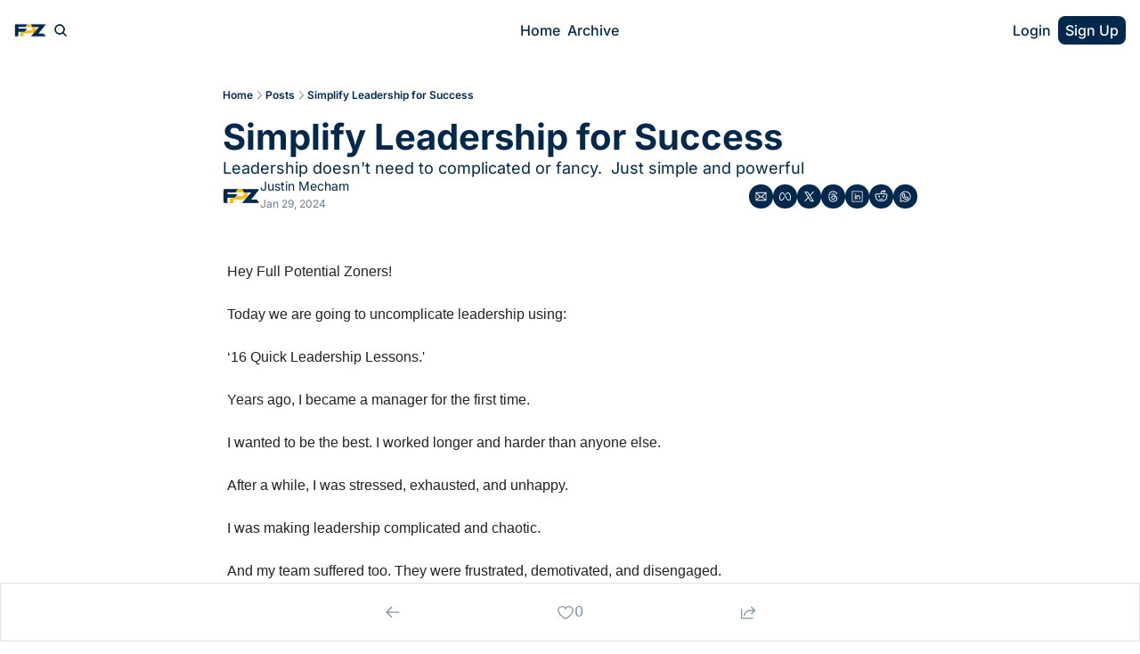

--- FILE ---
content_type: application/javascript; charset=UTF-8
request_url: https://fullpotentialzone.beehiiv.com/assets/utils-1DTri8AG.js
body_size: 26197
content:

!function(){try{var e="undefined"!=typeof window?window:"undefined"!=typeof global?global:"undefined"!=typeof globalThis?globalThis:"undefined"!=typeof self?self:{},n=(new e.Error).stack;n&&(e._sentryDebugIds=e._sentryDebugIds||{},e._sentryDebugIds[n]="bfb1bf82-8993-516d-9a2a-7c70643ee439")}catch(e){}}();
const w=typeof __SENTRY_DEBUG__>"u"||__SENTRY_DEBUG__,T=globalThis,W="10.10.0";function Q(){return ve(T),T}function ve(t){const e=t.__SENTRY__=t.__SENTRY__||{};return e.version=e.version||W,e[W]=e[W]||{}}function he(t,e,n=T){const s=n.__SENTRY__=n.__SENTRY__||{},r=s[W]=s[W]||{};return r[t]||(r[t]=e())}const Zs=["debug","info","warn","error","log","assert","trace"],Gt="Sentry Logger ",Ge={};function ke(t){if(!("console"in T))return t();const e=T.console,n={},s=Object.keys(Ge);s.forEach(r=>{const i=Ge[r];n[r]=e[r],e[r]=i});try{return t()}finally{s.forEach(r=>{e[r]=n[r]})}}function Jt(){De().enabled=!0}function Yt(){De().enabled=!1}function bt(){return De().enabled}function Wt(...t){$e("log",...t)}function Xt(...t){$e("warn",...t)}function qt(...t){$e("error",...t)}function $e(t,...e){w&&bt()&&ke(()=>{T.console[t](`${Gt}[${t}]:`,...e)})}function De(){return w?he("loggerSettings",()=>({enabled:!1})):{enabled:!1}}const R={enable:Jt,disable:Yt,isEnabled:bt,log:Wt,warn:Xt,error:qt},xt=50,Qt="?",Je=/\(error: (.*)\)/,Ye=/captureMessage|captureException/;function Zt(...t){const e=t.sort((n,s)=>n[0]-s[0]).map(n=>n[1]);return(n,s=0,r=0)=>{const i=[],a=n.split(`
`);for(let o=s;o<a.length;o++){let u=a[o];u.length>1024&&(u=u.slice(0,1024));const c=Je.test(u)?u.replace(Je,"$1"):u;if(!c.match(/\S*Error: /)){for(const f of e){const d=f(c);if(d){i.push(d);break}}if(i.length>=xt+r)break}}return en(i.slice(r))}}function er(t){return Array.isArray(t)?Zt(...t):t}function en(t){if(!t.length)return[];const e=Array.from(t);return/sentryWrapped/.test(se(e).function||"")&&e.pop(),e.reverse(),Ye.test(se(e).function||"")&&(e.pop(),Ye.test(se(e).function||"")&&e.pop()),e.slice(0,xt).map(n=>({...n,filename:n.filename||se(e).filename,function:n.function||Qt}))}function se(t){return t[t.length-1]||{}}const Ee="<anonymous>";function tn(t){try{return!t||typeof t!="function"?Ee:t.name||Ee}catch{return Ee}}function tr(t){const e=t.exception;if(e){const n=[];try{return e.values.forEach(s=>{s.stacktrace.frames&&n.push(...s.stacktrace.frames)}),n}catch{return}}}const Et=Object.prototype.toString;function nn(t){switch(Et.call(t)){case"[object Error]":case"[object Exception]":case"[object DOMException]":case"[object WebAssembly.Exception]":return!0;default:return Z(t,Error)}}function V(t,e){return Et.call(t)===`[object ${e}]`}function nr(t){return V(t,"ErrorEvent")}function sr(t){return V(t,"DOMError")}function rr(t){return V(t,"DOMException")}function ue(t){return V(t,"String")}function sn(t){return typeof t=="object"&&t!==null&&"__sentry_template_string__"in t&&"__sentry_template_values__"in t}function ir(t){return t===null||sn(t)||typeof t!="object"&&typeof t!="function"}function Ot(t){return V(t,"Object")}function rn(t){return typeof Event<"u"&&Z(t,Event)}function an(t){return typeof Element<"u"&&Z(t,Element)}function on(t){return V(t,"RegExp")}function Fe(t){return!!(t?.then&&typeof t.then=="function")}function un(t){return Ot(t)&&"nativeEvent"in t&&"preventDefault"in t&&"stopPropagation"in t}function Z(t,e){try{return t instanceof e}catch{return!1}}function Ct(t){return!!(typeof t=="object"&&t!==null&&(t.__isVue||t._isVue))}function ar(t){return typeof Request<"u"&&Z(t,Request)}const Me=T,cn=80;function ln(t,e={}){if(!t)return"<unknown>";try{let n=t;const s=5,r=[];let i=0,a=0;const o=" > ",u=o.length;let c;const f=Array.isArray(e)?e:e.keyAttrs,d=!Array.isArray(e)&&e.maxStringLength||cn;for(;n&&i++<s&&(c=fn(n,f),!(c==="html"||i>1&&a+r.length*u+c.length>=d));)r.push(c),a+=c.length,n=n.parentNode;return r.reverse().join(o)}catch{return"<unknown>"}}function fn(t,e){const n=t,s=[];if(!n?.tagName)return"";if(Me.HTMLElement&&n instanceof HTMLElement&&n.dataset){if(n.dataset.sentryComponent)return n.dataset.sentryComponent;if(n.dataset.sentryElement)return n.dataset.sentryElement}s.push(n.tagName.toLowerCase());const r=e?.length?e.filter(a=>n.getAttribute(a)).map(a=>[a,n.getAttribute(a)]):null;if(r?.length)r.forEach(a=>{s.push(`[${a[0]}="${a[1]}"]`)});else{n.id&&s.push(`#${n.id}`);const a=n.className;if(a&&ue(a)){const o=a.split(/\s+/);for(const u of o)s.push(`.${u}`)}}const i=["aria-label","type","name","title","alt"];for(const a of i){const o=n.getAttribute(a);o&&s.push(`[${a}="${o}"]`)}return s.join("")}function or(){try{return Me.document.location.href}catch{return""}}function ur(t){if(!Me.HTMLElement)return null;let e=t;const n=5;for(let s=0;s<n;s++){if(!e)return null;if(e instanceof HTMLElement){if(e.dataset.sentryComponent)return e.dataset.sentryComponent;if(e.dataset.sentryElement)return e.dataset.sentryElement}e=e.parentNode}return null}function ce(t,e=0){return typeof t!="string"||e===0||t.length<=e?t:`${t.slice(0,e)}...`}function cr(t,e){if(!Array.isArray(t))return"";const n=[];for(let s=0;s<t.length;s++){const r=t[s];try{Ct(r)?n.push("[VueViewModel]"):n.push(String(r))}catch{n.push("[value cannot be serialized]")}}return n.join(e)}function dn(t,e,n=!1){return ue(t)?on(e)?e.test(t):ue(e)?n?t===e:t.includes(e):!1:!1}function lr(t,e=[],n=!1){return e.some(s=>dn(t,s,n))}function fr(t,e,n){if(!(e in t))return;const s=t[e];if(typeof s!="function")return;const r=n(s);typeof r=="function"&&pn(r,s);try{t[e]=r}catch{w&&R.log(`Failed to replace method "${e}" in object`,t)}}function k(t,e,n){try{Object.defineProperty(t,e,{value:n,writable:!0,configurable:!0})}catch{w&&R.log(`Failed to add non-enumerable property "${e}" to object`,t)}}function pn(t,e){try{const n=e.prototype||{};t.prototype=e.prototype=n,k(t,"__sentry_original__",e)}catch{}}function dr(t){return t.__sentry_original__}function Nt(t){if(nn(t))return{message:t.message,name:t.name,stack:t.stack,...Xe(t)};if(rn(t)){const e={type:t.type,target:We(t.target),currentTarget:We(t.currentTarget),...Xe(t)};return typeof CustomEvent<"u"&&Z(t,CustomEvent)&&(e.detail=t.detail),e}else return t}function We(t){try{return an(t)?ln(t):Object.prototype.toString.call(t)}catch{return"<unknown>"}}function Xe(t){if(typeof t=="object"&&t!==null){const e={};for(const n in t)Object.prototype.hasOwnProperty.call(t,n)&&(e[n]=t[n]);return e}else return{}}function pr(t,e=40){const n=Object.keys(Nt(t));n.sort();const s=n[0];if(!s)return"[object has no keys]";if(s.length>=e)return ce(s,e);for(let r=n.length;r>0;r--){const i=n.slice(0,r).join(", ");if(!(i.length>e))return r===n.length?i:ce(i,e)}return""}function gn(){const t=T;return t.crypto||t.msCrypto}function v(t=gn()){let e=()=>Math.random()*16;try{if(t?.randomUUID)return t.randomUUID().replace(/-/g,"");t?.getRandomValues&&(e=()=>{const n=new Uint8Array(1);return t.getRandomValues(n),n[0]})}catch{}return("10000000100040008000"+1e11).replace(/[018]/g,n=>(n^(e()&15)>>n/4).toString(16))}function Tt(t){return t.exception?.values?.[0]}function gr(t){const{message:e,event_id:n}=t;if(e)return e;const s=Tt(t);return s?s.type&&s.value?`${s.type}: ${s.value}`:s.type||s.value||n||"<unknown>":n||"<unknown>"}function hr(t,e,n){const s=t.exception=t.exception||{},r=s.values=s.values||[],i=r[0]=r[0]||{};i.value||(i.value=e||""),i.type||(i.type="Error")}function hn(t,e){const n=Tt(t);if(!n)return;const s={type:"generic",handled:!0},r=n.mechanism;if(n.mechanism={...s,...r,...e},e&&"data"in e){const i={...r?.data,...e.data};n.mechanism.data=i}}function mr(t){if(mn(t))return!0;try{k(t,"__sentry_captured__",!0)}catch{}return!1}function mn(t){try{return t.__sentry_captured__}catch{}}const It=1e3;function je(){return Date.now()/It}function Sn(){const{performance:t}=T;if(!t?.now||!t.timeOrigin)return je;const e=t.timeOrigin;return()=>(e+t.now())/It}let qe;function Ue(){return(qe??(qe=Sn()))()}let Oe;function yn(){const{performance:t}=T;if(!t?.now)return[void 0,"none"];const e=3600*1e3,n=t.now(),s=Date.now(),r=t.timeOrigin?Math.abs(t.timeOrigin+n-s):e,i=r<e,a=t.timing?.navigationStart,u=typeof a=="number"?Math.abs(a+n-s):e,c=u<e;return i||c?r<=u?[t.timeOrigin,"timeOrigin"]:[a,"navigationStart"]:[s,"dateNow"]}function Sr(){return Oe||(Oe=yn()),Oe[0]}function _n(t){const e=Ue(),n={sid:v(),init:!0,timestamp:e,started:e,duration:0,status:"ok",errors:0,ignoreDuration:!1,toJSON:()=>xn(n)};return t&&me(n,t),n}function me(t,e={}){if(e.user&&(!t.ipAddress&&e.user.ip_address&&(t.ipAddress=e.user.ip_address),!t.did&&!e.did&&(t.did=e.user.id||e.user.email||e.user.username)),t.timestamp=e.timestamp||Ue(),e.abnormal_mechanism&&(t.abnormal_mechanism=e.abnormal_mechanism),e.ignoreDuration&&(t.ignoreDuration=e.ignoreDuration),e.sid&&(t.sid=e.sid.length===32?e.sid:v()),e.init!==void 0&&(t.init=e.init),!t.did&&e.did&&(t.did=`${e.did}`),typeof e.started=="number"&&(t.started=e.started),t.ignoreDuration)t.duration=void 0;else if(typeof e.duration=="number")t.duration=e.duration;else{const n=t.timestamp-t.started;t.duration=n>=0?n:0}e.release&&(t.release=e.release),e.environment&&(t.environment=e.environment),!t.ipAddress&&e.ipAddress&&(t.ipAddress=e.ipAddress),!t.userAgent&&e.userAgent&&(t.userAgent=e.userAgent),typeof e.errors=="number"&&(t.errors=e.errors),e.status&&(t.status=e.status)}function bn(t,e){let n={};t.status==="ok"&&(n={status:"exited"}),me(t,n)}function xn(t){return{sid:`${t.sid}`,init:t.init,started:new Date(t.started*1e3).toISOString(),timestamp:new Date(t.timestamp*1e3).toISOString(),status:t.status,errors:t.errors,did:typeof t.did=="number"||typeof t.did=="string"?`${t.did}`:void 0,duration:t.duration,abnormal_mechanism:t.abnormal_mechanism,attrs:{release:t.release,environment:t.environment,ip_address:t.ipAddress,user_agent:t.userAgent}}}function Se(t,e,n=2){if(!e||typeof e!="object"||n<=0)return e;if(t&&Object.keys(e).length===0)return t;const s={...t};for(const r in e)Object.prototype.hasOwnProperty.call(e,r)&&(s[r]=Se(s[r],e[r],n-1));return s}function le(){return v()}function Ve(){return v().substring(16)}const Ie="_sentrySpan";function Qe(t,e){e?k(t,Ie,e):delete t[Ie]}function Re(t){return t[Ie]}const En=100;class A{constructor(){this._notifyingListeners=!1,this._scopeListeners=[],this._eventProcessors=[],this._breadcrumbs=[],this._attachments=[],this._user={},this._tags={},this._extra={},this._contexts={},this._sdkProcessingMetadata={},this._propagationContext={traceId:le(),sampleRand:Math.random()}}clone(){const e=new A;return e._breadcrumbs=[...this._breadcrumbs],e._tags={...this._tags},e._extra={...this._extra},e._contexts={...this._contexts},this._contexts.flags&&(e._contexts.flags={values:[...this._contexts.flags.values]}),e._user=this._user,e._level=this._level,e._session=this._session,e._transactionName=this._transactionName,e._fingerprint=this._fingerprint,e._eventProcessors=[...this._eventProcessors],e._attachments=[...this._attachments],e._sdkProcessingMetadata={...this._sdkProcessingMetadata},e._propagationContext={...this._propagationContext},e._client=this._client,e._lastEventId=this._lastEventId,Qe(e,Re(this)),e}setClient(e){this._client=e}setLastEventId(e){this._lastEventId=e}getClient(){return this._client}lastEventId(){return this._lastEventId}addScopeListener(e){this._scopeListeners.push(e)}addEventProcessor(e){return this._eventProcessors.push(e),this}setUser(e){return this._user=e||{email:void 0,id:void 0,ip_address:void 0,username:void 0},this._session&&me(this._session,{user:e}),this._notifyScopeListeners(),this}getUser(){return this._user}setTags(e){return this._tags={...this._tags,...e},this._notifyScopeListeners(),this}setTag(e,n){return this._tags={...this._tags,[e]:n},this._notifyScopeListeners(),this}setExtras(e){return this._extra={...this._extra,...e},this._notifyScopeListeners(),this}setExtra(e,n){return this._extra={...this._extra,[e]:n},this._notifyScopeListeners(),this}setFingerprint(e){return this._fingerprint=e,this._notifyScopeListeners(),this}setLevel(e){return this._level=e,this._notifyScopeListeners(),this}setTransactionName(e){return this._transactionName=e,this._notifyScopeListeners(),this}setContext(e,n){return n===null?delete this._contexts[e]:this._contexts[e]=n,this._notifyScopeListeners(),this}setSession(e){return e?this._session=e:delete this._session,this._notifyScopeListeners(),this}getSession(){return this._session}update(e){if(!e)return this;const n=typeof e=="function"?e(this):e,s=n instanceof A?n.getScopeData():Ot(n)?e:void 0,{tags:r,extra:i,user:a,contexts:o,level:u,fingerprint:c=[],propagationContext:f}=s||{};return this._tags={...this._tags,...r},this._extra={...this._extra,...i},this._contexts={...this._contexts,...o},a&&Object.keys(a).length&&(this._user=a),u&&(this._level=u),c.length&&(this._fingerprint=c),f&&(this._propagationContext=f),this}clear(){return this._breadcrumbs=[],this._tags={},this._extra={},this._user={},this._contexts={},this._level=void 0,this._transactionName=void 0,this._fingerprint=void 0,this._session=void 0,Qe(this,void 0),this._attachments=[],this.setPropagationContext({traceId:le(),sampleRand:Math.random()}),this._notifyScopeListeners(),this}addBreadcrumb(e,n){const s=typeof n=="number"?n:En;if(s<=0)return this;const r={timestamp:je(),...e,message:e.message?ce(e.message,2048):e.message};return this._breadcrumbs.push(r),this._breadcrumbs.length>s&&(this._breadcrumbs=this._breadcrumbs.slice(-s),this._client?.recordDroppedEvent("buffer_overflow","log_item")),this._notifyScopeListeners(),this}getLastBreadcrumb(){return this._breadcrumbs[this._breadcrumbs.length-1]}clearBreadcrumbs(){return this._breadcrumbs=[],this._notifyScopeListeners(),this}addAttachment(e){return this._attachments.push(e),this}clearAttachments(){return this._attachments=[],this}getScopeData(){return{breadcrumbs:this._breadcrumbs,attachments:this._attachments,contexts:this._contexts,tags:this._tags,extra:this._extra,user:this._user,level:this._level,fingerprint:this._fingerprint||[],eventProcessors:this._eventProcessors,propagationContext:this._propagationContext,sdkProcessingMetadata:this._sdkProcessingMetadata,transactionName:this._transactionName,span:Re(this)}}setSDKProcessingMetadata(e){return this._sdkProcessingMetadata=Se(this._sdkProcessingMetadata,e,2),this}setPropagationContext(e){return this._propagationContext=e,this}getPropagationContext(){return this._propagationContext}captureException(e,n){const s=n?.event_id||v();if(!this._client)return w&&R.warn("No client configured on scope - will not capture exception!"),s;const r=new Error("Sentry syntheticException");return this._client.captureException(e,{originalException:e,syntheticException:r,...n,event_id:s},this),s}captureMessage(e,n,s){const r=s?.event_id||v();if(!this._client)return w&&R.warn("No client configured on scope - will not capture message!"),r;const i=new Error(e);return this._client.captureMessage(e,n,{originalException:e,syntheticException:i,...s,event_id:r},this),r}captureEvent(e,n){const s=n?.event_id||v();return this._client?(this._client.captureEvent(e,{...n,event_id:s},this),s):(w&&R.warn("No client configured on scope - will not capture event!"),s)}_notifyScopeListeners(){this._notifyingListeners||(this._notifyingListeners=!0,this._scopeListeners.forEach(e=>{e(this)}),this._notifyingListeners=!1)}}function On(){return he("defaultCurrentScope",()=>new A)}function Cn(){return he("defaultIsolationScope",()=>new A)}class Nn{constructor(e,n){let s;e?s=e:s=new A;let r;n?r=n:r=new A,this._stack=[{scope:s}],this._isolationScope=r}withScope(e){const n=this._pushScope();let s;try{s=e(n)}catch(r){throw this._popScope(),r}return Fe(s)?s.then(r=>(this._popScope(),r),r=>{throw this._popScope(),r}):(this._popScope(),s)}getClient(){return this.getStackTop().client}getScope(){return this.getStackTop().scope}getIsolationScope(){return this._isolationScope}getStackTop(){return this._stack[this._stack.length-1]}_pushScope(){const e=this.getScope().clone();return this._stack.push({client:this.getClient(),scope:e}),e}_popScope(){return this._stack.length<=1?!1:!!this._stack.pop()}}function j(){const t=Q(),e=ve(t);return e.stack=e.stack||new Nn(On(),Cn())}function Tn(t){return j().withScope(t)}function In(t,e){const n=j();return n.withScope(()=>(n.getStackTop().scope=t,e(t)))}function Ze(t){return j().withScope(()=>t(j().getIsolationScope()))}function Rn(){return{withIsolationScope:Ze,withScope:Tn,withSetScope:In,withSetIsolationScope:(t,e)=>Ze(e),getCurrentScope:()=>j().getScope(),getIsolationScope:()=>j().getIsolationScope()}}function ye(t){const e=ve(t);return e.acs?e.acs:Rn()}function K(){const t=Q();return ye(t).getCurrentScope()}function ee(){const t=Q();return ye(t).getIsolationScope()}function Ln(){return he("globalScope",()=>new A)}function yr(...t){const e=Q(),n=ye(e);if(t.length===2){const[s,r]=t;return s?n.withSetScope(s,r):n.withScope(r)}return n.withScope(t[0])}function _e(){return K().getClient()}function _r(t){const e=t.getPropagationContext(),{traceId:n,parentSpanId:s,propagationSpanId:r}=e,i={trace_id:n,span_id:r||Ve()};return s&&(i.parent_span_id=s),i}const wn="sentry.source",An="sentry.sample_rate",Pn="sentry.previous_trace_sample_rate",vn="sentry.op",kn="sentry.origin",br="sentry.idle_span_finish_reason",xr="sentry.measurement_unit",Er="sentry.measurement_value",Or="sentry.custom_span_name",Cr="sentry.profile_id",Nr="sentry.exclusive_time",Tr="sentry.link.type",$n=0,Rt=1,N=2;function Dn(t){if(t<400&&t>=100)return{code:Rt};if(t>=400&&t<500)switch(t){case 401:return{code:N,message:"unauthenticated"};case 403:return{code:N,message:"permission_denied"};case 404:return{code:N,message:"not_found"};case 409:return{code:N,message:"already_exists"};case 413:return{code:N,message:"failed_precondition"};case 429:return{code:N,message:"resource_exhausted"};case 499:return{code:N,message:"cancelled"};default:return{code:N,message:"invalid_argument"}}if(t>=500&&t<600)switch(t){case 501:return{code:N,message:"unimplemented"};case 503:return{code:N,message:"unavailable"};case 504:return{code:N,message:"deadline_exceeded"};default:return{code:N,message:"internal_error"}}return{code:N,message:"unknown_error"}}function Ir(t,e){t.setAttribute("http.response.status_code",e);const n=Dn(e);n.message!=="unknown_error"&&t.setStatus(n)}const Lt="_sentryScope",wt="_sentryIsolationScope";function Rr(t,e,n){t&&(k(t,wt,n),k(t,Lt,e))}function At(t){return{scope:t[Lt],isolationScope:t[wt]}}const Pt="sentry-",Fn=/^sentry-/,Mn=8192;function vt(t){const e=jn(t);if(!e)return;const n=Object.entries(e).reduce((s,[r,i])=>{if(r.match(Fn)){const a=r.slice(Pt.length);s[a]=i}return s},{});if(Object.keys(n).length>0)return n}function Lr(t){if(!t)return;const e=Object.entries(t).reduce((n,[s,r])=>(r&&(n[`${Pt}${s}`]=r),n),{});return Un(e)}function jn(t){if(!(!t||!ue(t)&&!Array.isArray(t)))return Array.isArray(t)?t.reduce((e,n)=>{const s=et(n);return Object.entries(s).forEach(([r,i])=>{e[r]=i}),e},{}):et(t)}function et(t){return t.split(",").map(e=>e.split("=").map(n=>{try{return decodeURIComponent(n.trim())}catch{return}})).reduce((e,[n,s])=>(n&&s&&(e[n]=s),e),{})}function Un(t){if(Object.keys(t).length!==0)return Object.entries(t).reduce((e,[n,s],r)=>{const i=`${encodeURIComponent(n)}=${encodeURIComponent(s)}`,a=r===0?i:`${e},${i}`;return a.length>Mn?(w&&R.warn(`Not adding key: ${n} with val: ${s} to baggage header due to exceeding baggage size limits.`),e):a},"")}const Vn=/^o(\d+)\./,Kn=/^(?:(\w+):)\/\/(?:(\w+)(?::(\w+)?)?@)([\w.-]+)(?::(\d+))?\/(.+)/;function Bn(t){return t==="http"||t==="https"}function wr(t,e=!1){const{host:n,path:s,pass:r,port:i,projectId:a,protocol:o,publicKey:u}=t;return`${o}://${u}${e&&r?`:${r}`:""}@${n}${i?`:${i}`:""}/${s&&`${s}/`}${a}`}function Hn(t){const e=Kn.exec(t);if(!e){ke(()=>{console.error(`Invalid Sentry Dsn: ${t}`)});return}const[n,s,r="",i="",a="",o=""]=e.slice(1);let u="",c=o;const f=c.split("/");if(f.length>1&&(u=f.slice(0,-1).join("/"),c=f.pop()),c){const d=c.match(/^\d+/);d&&(c=d[0])}return kt({host:i,pass:r,path:u,projectId:c,port:a,protocol:n,publicKey:s})}function kt(t){return{protocol:t.protocol,publicKey:t.publicKey||"",pass:t.pass||"",host:t.host,port:t.port||"",path:t.path||"",projectId:t.projectId}}function zn(t){if(!w)return!0;const{port:e,projectId:n,protocol:s}=t;return["protocol","publicKey","host","projectId"].find(a=>t[a]?!1:(R.error(`Invalid Sentry Dsn: ${a} missing`),!0))?!1:n.match(/^\d+$/)?Bn(s)?e&&isNaN(parseInt(e,10))?(R.error(`Invalid Sentry Dsn: Invalid port ${e}`),!1):!0:(R.error(`Invalid Sentry Dsn: Invalid protocol ${s}`),!1):(R.error(`Invalid Sentry Dsn: Invalid projectId ${n}`),!1)}function Gn(t){return t.match(Vn)?.[1]}function Jn(t){const e=t.getOptions(),{host:n}=t.getDsn()||{};let s;return e.orgId?s=String(e.orgId):n&&(s=Gn(n)),s}function Ar(t){const e=typeof t=="string"?Hn(t):kt(t);if(!(!e||!zn(e)))return e}function tt(t){if(typeof t=="boolean")return Number(t);const e=typeof t=="string"?parseFloat(t):t;if(!(typeof e!="number"||isNaN(e)||e<0||e>1))return e}const Yn=new RegExp("^[ \\t]*([0-9a-f]{32})?-?([0-9a-f]{16})?-?([01])?[ \\t]*$");function Wn(t){if(!t)return;const e=t.match(Yn);if(!e)return;let n;return e[3]==="1"?n=!0:e[3]==="0"&&(n=!1),{traceId:e[1],parentSampled:n,parentSpanId:e[2]}}function Pr(t,e){const n=Wn(t),s=vt(e);if(!n?.traceId)return{traceId:le(),sampleRand:Math.random()};const r=qn(n,s);s&&(s.sample_rand=r.toString());const{traceId:i,parentSpanId:a,parentSampled:o}=n;return{traceId:i,parentSpanId:a,sampled:o,dsc:s||{},sampleRand:r}}function Xn(t=le(),e=Ve(),n){let s="";return n!==void 0&&(s=n?"-1":"-0"),`${t}-${e}${s}`}function qn(t,e){const n=tt(e?.sample_rand);if(n!==void 0)return n;const s=tt(e?.sample_rate);return s&&t?.parentSampled!==void 0?t.parentSampled?Math.random()*s:s+Math.random()*(1-s):Math.random()}const vr=0,$t=1;let nt=!1;function kr(t){const{spanId:e,traceId:n}=t.spanContext(),{data:s,op:r,parent_span_id:i,status:a,origin:o,links:u}=be(t);return{parent_span_id:i,span_id:e,trace_id:n,data:s,op:r,status:a,origin:o,links:u}}function Qn(t){const{spanId:e,traceId:n,isRemote:s}=t.spanContext(),r=s?e:be(t).parent_span_id,i=At(t).scope,a=s?i?.getPropagationContext().propagationSpanId||Ve():e;return{parent_span_id:r,span_id:a,trace_id:n}}function $r(t){const{traceId:e,spanId:n}=t.spanContext(),s=Ke(t);return Xn(e,n,s)}function Zn(t){if(t&&t.length>0)return t.map(({context:{spanId:e,traceId:n,traceFlags:s,...r},attributes:i})=>({span_id:e,trace_id:n,sampled:s===$t,attributes:i,...r}))}function st(t){return typeof t=="number"?rt(t):Array.isArray(t)?t[0]+t[1]/1e9:t instanceof Date?rt(t.getTime()):Ue()}function rt(t){return t>9999999999?t/1e3:t}function be(t){if(ts(t))return t.getSpanJSON();const{spanId:e,traceId:n}=t.spanContext();if(es(t)){const{attributes:s,startTime:r,name:i,endTime:a,status:o,links:u}=t,c="parentSpanId"in t?t.parentSpanId:"parentSpanContext"in t?t.parentSpanContext?.spanId:void 0;return{span_id:e,trace_id:n,data:s,description:i,parent_span_id:c,start_timestamp:st(r),timestamp:st(a)||void 0,status:ns(o),op:s[vn],origin:s[kn],links:Zn(u)}}return{span_id:e,trace_id:n,start_timestamp:0,data:{}}}function es(t){const e=t;return!!e.attributes&&!!e.startTime&&!!e.name&&!!e.endTime&&!!e.status}function ts(t){return typeof t.getSpanJSON=="function"}function Ke(t){const{traceFlags:e}=t.spanContext();return e===$t}function ns(t){if(!(!t||t.code===$n))return t.code===Rt?"ok":t.message||"unknown_error"}const D="_sentryChildSpans",Le="_sentryRootSpan";function Dr(t,e){const n=t[Le]||t;k(e,Le,n),t[D]?t[D].add(e):k(t,D,new Set([e]))}function Fr(t,e){t[D]&&t[D].delete(e)}function Mr(t){const e=new Set;function n(s){if(!e.has(s)&&Ke(s)){e.add(s);const r=s[D]?Array.from(s[D]):[];for(const i of r)n(i)}}return n(t),Array.from(e)}function Dt(t){return t[Le]||t}function jr(){const t=Q(),e=ye(t);return e.getActiveSpan?e.getActiveSpan():Re(K())}function Ur(){nt||(ke(()=>{console.warn("[Sentry] Returning null from `beforeSendSpan` is disallowed. To drop certain spans, configure the respective integrations directly.")}),nt=!0)}function ss(t){if(typeof __SENTRY_TRACING__=="boolean"&&!__SENTRY_TRACING__)return!1;const e=t||_e()?.getOptions();return!!e&&(e.tracesSampleRate!=null||!!e.tracesSampler)}const Ft="production",Mt="_frozenDsc";function Vr(t,e){k(t,Mt,e)}function jt(t,e){const n=e.getOptions(),{publicKey:s}=e.getDsn()||{},r={environment:n.environment||Ft,release:n.release,public_key:s,trace_id:t,org_id:Jn(e)};return e.emit("createDsc",r),r}function Kr(t,e){const n=e.getPropagationContext();return n.dsc||jt(n.traceId,t)}function rs(t){const e=_e();if(!e)return{};const n=Dt(t),s=be(n),r=s.data,i=n.spanContext().traceState,a=i?.get("sentry.sample_rate")??r[An]??r[Pn];function o(h){return(typeof a=="number"||typeof a=="string")&&(h.sample_rate=`${a}`),h}const u=n[Mt];if(u)return o(u);const c=i?.get("sentry.dsc"),f=c&&vt(c);if(f)return o(f);const d=jt(t.spanContext().traceId,e),l=r[wn],p=s.description;return l!=="url"&&p&&(d.transaction=p),ss()&&(d.sampled=String(Ke(n)),d.sample_rand=i?.get("sentry.sample_rand")??At(n).scope?.getPropagationContext().sampleRand.toString()),o(d),e.emit("createDsc",d,n),d}function P(t,e=100,n=1/0){try{return we("",t,e,n)}catch(s){return{ERROR:`**non-serializable** (${s})`}}}function is(t,e=3,n=100*1024){const s=P(t,e);return cs(s)>n?is(t,e-1,n):s}function we(t,e,n=1/0,s=1/0,r=ls()){const[i,a]=r;if(e==null||["boolean","string"].includes(typeof e)||typeof e=="number"&&Number.isFinite(e))return e;const o=as(t,e);if(!o.startsWith("[object "))return o;if(e.__sentry_skip_normalization__)return e;const u=typeof e.__sentry_override_normalization_depth__=="number"?e.__sentry_override_normalization_depth__:n;if(u===0)return o.replace("object ","");if(i(e))return"[Circular ~]";const c=e;if(c&&typeof c.toJSON=="function")try{const p=c.toJSON();return we("",p,u-1,s,r)}catch{}const f=Array.isArray(e)?[]:{};let d=0;const l=Nt(e);for(const p in l){if(!Object.prototype.hasOwnProperty.call(l,p))continue;if(d>=s){f[p]="[MaxProperties ~]";break}const h=l[p];f[p]=we(p,h,u-1,s,r),d++}return a(e),f}function as(t,e){try{if(t==="domain"&&e&&typeof e=="object"&&e._events)return"[Domain]";if(t==="domainEmitter")return"[DomainEmitter]";if(typeof global<"u"&&e===global)return"[Global]";if(typeof window<"u"&&e===window)return"[Window]";if(typeof document<"u"&&e===document)return"[Document]";if(Ct(e))return"[VueViewModel]";if(un(e))return"[SyntheticEvent]";if(typeof e=="number"&&!Number.isFinite(e))return`[${e}]`;if(typeof e=="function")return`[Function: ${tn(e)}]`;if(typeof e=="symbol")return`[${String(e)}]`;if(typeof e=="bigint")return`[BigInt: ${String(e)}]`;const n=os(e);return/^HTML(\w*)Element$/.test(n)?`[HTMLElement: ${n}]`:`[object ${n}]`}catch(n){return`**non-serializable** (${n})`}}function os(t){const e=Object.getPrototypeOf(t);return e?.constructor?e.constructor.name:"null prototype"}function us(t){return~-encodeURI(t).split(/%..|./).length}function cs(t){return us(JSON.stringify(t))}function ls(){const t=new WeakSet;function e(s){return t.has(s)?!0:(t.add(s),!1)}function n(s){t.delete(s)}return[e,n]}const Ce=0,it=1,at=2;function Br(t){return new U(e=>{e(t)})}function Hr(t){return new U((e,n)=>{n(t)})}class U{constructor(e){this._state=Ce,this._handlers=[],this._runExecutor(e)}then(e,n){return new U((s,r)=>{this._handlers.push([!1,i=>{if(!e)s(i);else try{s(e(i))}catch(a){r(a)}},i=>{if(!n)r(i);else try{s(n(i))}catch(a){r(a)}}]),this._executeHandlers()})}catch(e){return this.then(n=>n,e)}finally(e){return new U((n,s)=>{let r,i;return this.then(a=>{i=!1,r=a,e&&e()},a=>{i=!0,r=a,e&&e()}).then(()=>{if(i){s(r);return}n(r)})})}_executeHandlers(){if(this._state===Ce)return;const e=this._handlers.slice();this._handlers=[],e.forEach(n=>{n[0]||(this._state===it&&n[1](this._value),this._state===at&&n[2](this._value),n[0]=!0)})}_runExecutor(e){const n=(i,a)=>{if(this._state===Ce){if(Fe(a)){a.then(s,r);return}this._state=i,this._value=a,this._executeHandlers()}},s=i=>{n(it,i)},r=i=>{n(at,i)};try{e(s,r)}catch(i){r(i)}}}function Ae(t,e,n,s=0){return new U((r,i)=>{const a=t[s];if(e===null||typeof a!="function")r(e);else{const o=a({...e},n);w&&a.id&&o===null&&R.log(`Event processor "${a.id}" dropped event`),Fe(o)?o.then(u=>Ae(t,u,n,s+1).then(r)).then(null,i):Ae(t,o,n,s+1).then(r).then(null,i)}})}function fs(t,e){const{fingerprint:n,span:s,breadcrumbs:r,sdkProcessingMetadata:i}=e;ds(t,e),s&&hs(t,s),ms(t,n),ps(t,r),gs(t,i)}function ot(t,e){const{extra:n,tags:s,user:r,contexts:i,level:a,sdkProcessingMetadata:o,breadcrumbs:u,fingerprint:c,eventProcessors:f,attachments:d,propagationContext:l,transactionName:p,span:h}=e;re(t,"extra",n),re(t,"tags",s),re(t,"user",r),re(t,"contexts",i),t.sdkProcessingMetadata=Se(t.sdkProcessingMetadata,o,2),a&&(t.level=a),p&&(t.transactionName=p),h&&(t.span=h),u.length&&(t.breadcrumbs=[...t.breadcrumbs,...u]),c.length&&(t.fingerprint=[...t.fingerprint,...c]),f.length&&(t.eventProcessors=[...t.eventProcessors,...f]),d.length&&(t.attachments=[...t.attachments,...d]),t.propagationContext={...t.propagationContext,...l}}function re(t,e,n){t[e]=Se(t[e],n,1)}function ds(t,e){const{extra:n,tags:s,user:r,contexts:i,level:a,transactionName:o}=e;Object.keys(n).length&&(t.extra={...n,...t.extra}),Object.keys(s).length&&(t.tags={...s,...t.tags}),Object.keys(r).length&&(t.user={...r,...t.user}),Object.keys(i).length&&(t.contexts={...i,...t.contexts}),a&&(t.level=a),o&&t.type!=="transaction"&&(t.transaction=o)}function ps(t,e){const n=[...t.breadcrumbs||[],...e];t.breadcrumbs=n.length?n:void 0}function gs(t,e){t.sdkProcessingMetadata={...t.sdkProcessingMetadata,...e}}function hs(t,e){t.contexts={trace:Qn(e),...t.contexts},t.sdkProcessingMetadata={dynamicSamplingContext:rs(e),...t.sdkProcessingMetadata};const n=Dt(e),s=be(n).description;s&&!t.transaction&&t.type==="transaction"&&(t.transaction=s)}function ms(t,e){t.fingerprint=t.fingerprint?Array.isArray(t.fingerprint)?t.fingerprint:[t.fingerprint]:[],e&&(t.fingerprint=t.fingerprint.concat(e)),t.fingerprint.length||delete t.fingerprint}let ie,ut,ae;function Ss(t){const e=T._sentryDebugIds;if(!e)return{};const n=Object.keys(e);return ae&&n.length===ut||(ut=n.length,ae=n.reduce((s,r)=>{ie||(ie={});const i=ie[r];if(i)s[i[0]]=i[1];else{const a=t(r);for(let o=a.length-1;o>=0;o--){const c=a[o]?.filename,f=e[r];if(c&&f){s[c]=f,ie[r]=[c,f];break}}}return s},{})),ae}function zr(t,e,n,s,r,i){const{normalizeDepth:a=3,normalizeMaxBreadth:o=1e3}=t,u={...e,event_id:e.event_id||n.event_id||v(),timestamp:e.timestamp||je()},c=n.integrations||t.integrations.map(m=>m.name);ys(u,t),xs(u,c),r&&r.emit("applyFrameMetadata",e),e.type===void 0&&_s(u,t.stackParser);const f=Os(s,n.captureContext);n.mechanism&&hn(u,n.mechanism);const d=r?r.getEventProcessors():[],l=Ln().getScopeData();if(i){const m=i.getScopeData();ot(l,m)}if(f){const m=f.getScopeData();ot(l,m)}const p=[...n.attachments||[],...l.attachments];p.length&&(n.attachments=p),fs(u,l);const h=[...d,...l.eventProcessors];return Ae(h,u,n).then(m=>(m&&bs(m),typeof a=="number"&&a>0?Es(m,a,o):m))}function ys(t,e){const{environment:n,release:s,dist:r,maxValueLength:i=250}=e;t.environment=t.environment||n||Ft,!t.release&&s&&(t.release=s),!t.dist&&r&&(t.dist=r);const a=t.request;a?.url&&(a.url=ce(a.url,i))}function _s(t,e){const n=Ss(e);t.exception?.values?.forEach(s=>{s.stacktrace?.frames?.forEach(r=>{r.filename&&(r.debug_id=n[r.filename])})})}function bs(t){const e={};if(t.exception?.values?.forEach(s=>{s.stacktrace?.frames?.forEach(r=>{r.debug_id&&(r.abs_path?e[r.abs_path]=r.debug_id:r.filename&&(e[r.filename]=r.debug_id),delete r.debug_id)})}),Object.keys(e).length===0)return;t.debug_meta=t.debug_meta||{},t.debug_meta.images=t.debug_meta.images||[];const n=t.debug_meta.images;Object.entries(e).forEach(([s,r])=>{n.push({type:"sourcemap",code_file:s,debug_id:r})})}function xs(t,e){e.length>0&&(t.sdk=t.sdk||{},t.sdk.integrations=[...t.sdk.integrations||[],...e])}function Es(t,e,n){if(!t)return null;const s={...t,...t.breadcrumbs&&{breadcrumbs:t.breadcrumbs.map(r=>({...r,...r.data&&{data:P(r.data,e,n)}}))},...t.user&&{user:P(t.user,e,n)},...t.contexts&&{contexts:P(t.contexts,e,n)},...t.extra&&{extra:P(t.extra,e,n)}};return t.contexts?.trace&&s.contexts&&(s.contexts.trace=t.contexts.trace,t.contexts.trace.data&&(s.contexts.trace.data=P(t.contexts.trace.data,e,n))),t.spans&&(s.spans=t.spans.map(r=>({...r,...r.data&&{data:P(r.data,e,n)}}))),t.contexts?.flags&&s.contexts&&(s.contexts.flags=P(t.contexts.flags,3,n)),s}function Os(t,e){if(!e)return t;const n=t?t.clone():new A;return n.update(e),n}function Cs(t){if(t)return Ns(t)?{captureContext:t}:Is(t)?{captureContext:t}:t}function Ns(t){return t instanceof A||typeof t=="function"}const Ts=["user","level","extra","contexts","tags","fingerprint","propagationContext"];function Is(t){return Object.keys(t).some(e=>Ts.includes(e))}function Gr(t,e){return K().captureException(t,Cs(e))}function Jr(t,e){return K().captureEvent(t,e)}function Yr(t,e){ee().setContext(t,e)}function Wr(t,e){ee().setTag(t,e)}function Xr(){const t=_e();return t?.getOptions().enabled!==!1&&!!t?.getTransport()}function qr(t){const e=ee(),n=K(),{userAgent:s}=T.navigator||{},r=_n({user:n.getUser()||e.getUser(),...s&&{userAgent:s},...t}),i=e.getSession();return i?.status==="ok"&&me(i,{status:"exited"}),Ut(),e.setSession(r),r}function Ut(){const t=ee(),n=K().getSession()||t.getSession();n&&bn(n),Vt(),t.setSession()}function Vt(){const t=ee(),e=_e(),n=t.getSession();n&&e&&e.captureSession(n)}function Qr(t=!1){if(t){Ut();return}Vt()}const g=t=>typeof t=="string",Y=()=>{let t,e;const n=new Promise((s,r)=>{t=s,e=r});return n.resolve=t,n.reject=e,n},ct=t=>t==null?"":""+t,Rs=(t,e,n)=>{t.forEach(s=>{e[s]&&(n[s]=e[s])})},Ls=/###/g,lt=t=>t&&t.indexOf("###")>-1?t.replace(Ls,"."):t,ft=t=>!t||g(t),X=(t,e,n)=>{const s=g(e)?e.split("."):e;let r=0;for(;r<s.length-1;){if(ft(t))return{};const i=lt(s[r]);!t[i]&&n&&(t[i]=new n),Object.prototype.hasOwnProperty.call(t,i)?t=t[i]:t={},++r}return ft(t)?{}:{obj:t,k:lt(s[r])}},dt=(t,e,n)=>{const{obj:s,k:r}=X(t,e,Object);if(s!==void 0||e.length===1){s[r]=n;return}let i=e[e.length-1],a=e.slice(0,e.length-1),o=X(t,a,Object);for(;o.obj===void 0&&a.length;)i=`${a[a.length-1]}.${i}`,a=a.slice(0,a.length-1),o=X(t,a,Object),o&&o.obj&&typeof o.obj[`${o.k}.${i}`]<"u"&&(o.obj=void 0);o.obj[`${o.k}.${i}`]=n},ws=(t,e,n,s)=>{const{obj:r,k:i}=X(t,e,Object);r[i]=r[i]||[],r[i].push(n)},fe=(t,e)=>{const{obj:n,k:s}=X(t,e);if(n)return n[s]},As=(t,e,n)=>{const s=fe(t,n);return s!==void 0?s:fe(e,n)},Kt=(t,e,n)=>{for(const s in e)s!=="__proto__"&&s!=="constructor"&&(s in t?g(t[s])||t[s]instanceof String||g(e[s])||e[s]instanceof String?n&&(t[s]=e[s]):Kt(t[s],e[s],n):t[s]=e[s]);return t},F=t=>t.replace(/[\-\[\]\/\{\}\(\)\*\+\?\.\\\^\$\|]/g,"\\$&");var Ps={"&":"&amp;","<":"&lt;",">":"&gt;",'"':"&quot;","'":"&#39;","/":"&#x2F;"};const vs=t=>g(t)?t.replace(/[&<>"'\/]/g,e=>Ps[e]):t;class ks{constructor(e){this.capacity=e,this.regExpMap=new Map,this.regExpQueue=[]}getRegExp(e){const n=this.regExpMap.get(e);if(n!==void 0)return n;const s=new RegExp(e);return this.regExpQueue.length===this.capacity&&this.regExpMap.delete(this.regExpQueue.shift()),this.regExpMap.set(e,s),this.regExpQueue.push(e),s}}const $s=[" ",",","?","!",";"],Ds=new ks(20),Fs=(t,e,n)=>{e=e||"",n=n||"";const s=$s.filter(a=>e.indexOf(a)<0&&n.indexOf(a)<0);if(s.length===0)return!0;const r=Ds.getRegExp(`(${s.map(a=>a==="?"?"\\?":a).join("|")})`);let i=!r.test(t);if(!i){const a=t.indexOf(n);a>0&&!r.test(t.substring(0,a))&&(i=!0)}return i},Pe=function(t,e){let n=arguments.length>2&&arguments[2]!==void 0?arguments[2]:".";if(!t)return;if(t[e])return t[e];const s=e.split(n);let r=t;for(let i=0;i<s.length;){if(!r||typeof r!="object")return;let a,o="";for(let u=i;u<s.length;++u)if(u!==i&&(o+=n),o+=s[u],a=r[o],a!==void 0){if(["string","number","boolean"].indexOf(typeof a)>-1&&u<s.length-1)continue;i+=u-i+1;break}r=a}return r},de=t=>t&&t.replace("_","-"),Ms={type:"logger",log(t){this.output("log",t)},warn(t){this.output("warn",t)},error(t){this.output("error",t)},output(t,e){console&&console[t]&&console[t].apply(console,e)}};class pe{constructor(e){let n=arguments.length>1&&arguments[1]!==void 0?arguments[1]:{};this.init(e,n)}init(e){let n=arguments.length>1&&arguments[1]!==void 0?arguments[1]:{};this.prefix=n.prefix||"i18next:",this.logger=e||Ms,this.options=n,this.debug=n.debug}log(){for(var e=arguments.length,n=new Array(e),s=0;s<e;s++)n[s]=arguments[s];return this.forward(n,"log","",!0)}warn(){for(var e=arguments.length,n=new Array(e),s=0;s<e;s++)n[s]=arguments[s];return this.forward(n,"warn","",!0)}error(){for(var e=arguments.length,n=new Array(e),s=0;s<e;s++)n[s]=arguments[s];return this.forward(n,"error","")}deprecate(){for(var e=arguments.length,n=new Array(e),s=0;s<e;s++)n[s]=arguments[s];return this.forward(n,"warn","WARNING DEPRECATED: ",!0)}forward(e,n,s,r){return r&&!this.debug?null:(g(e[0])&&(e[0]=`${s}${this.prefix} ${e[0]}`),this.logger[n](e))}create(e){return new pe(this.logger,{prefix:`${this.prefix}:${e}:`,...this.options})}clone(e){return e=e||this.options,e.prefix=e.prefix||this.prefix,new pe(this.logger,e)}}var L=new pe;class xe{constructor(){this.observers={}}on(e,n){return e.split(" ").forEach(s=>{this.observers[s]||(this.observers[s]=new Map);const r=this.observers[s].get(n)||0;this.observers[s].set(n,r+1)}),this}off(e,n){if(this.observers[e]){if(!n){delete this.observers[e];return}this.observers[e].delete(n)}}emit(e){for(var n=arguments.length,s=new Array(n>1?n-1:0),r=1;r<n;r++)s[r-1]=arguments[r];this.observers[e]&&Array.from(this.observers[e].entries()).forEach(a=>{let[o,u]=a;for(let c=0;c<u;c++)o(...s)}),this.observers["*"]&&Array.from(this.observers["*"].entries()).forEach(a=>{let[o,u]=a;for(let c=0;c<u;c++)o.apply(o,[e,...s])})}}class pt extends xe{constructor(e){let n=arguments.length>1&&arguments[1]!==void 0?arguments[1]:{ns:["translation"],defaultNS:"translation"};super(),this.data=e||{},this.options=n,this.options.keySeparator===void 0&&(this.options.keySeparator="."),this.options.ignoreJSONStructure===void 0&&(this.options.ignoreJSONStructure=!0)}addNamespaces(e){this.options.ns.indexOf(e)<0&&this.options.ns.push(e)}removeNamespaces(e){const n=this.options.ns.indexOf(e);n>-1&&this.options.ns.splice(n,1)}getResource(e,n,s){let r=arguments.length>3&&arguments[3]!==void 0?arguments[3]:{};const i=r.keySeparator!==void 0?r.keySeparator:this.options.keySeparator,a=r.ignoreJSONStructure!==void 0?r.ignoreJSONStructure:this.options.ignoreJSONStructure;let o;e.indexOf(".")>-1?o=e.split("."):(o=[e,n],s&&(Array.isArray(s)?o.push(...s):g(s)&&i?o.push(...s.split(i)):o.push(s)));const u=fe(this.data,o);return!u&&!n&&!s&&e.indexOf(".")>-1&&(e=o[0],n=o[1],s=o.slice(2).join(".")),u||!a||!g(s)?u:Pe(this.data&&this.data[e]&&this.data[e][n],s,i)}addResource(e,n,s,r){let i=arguments.length>4&&arguments[4]!==void 0?arguments[4]:{silent:!1};const a=i.keySeparator!==void 0?i.keySeparator:this.options.keySeparator;let o=[e,n];s&&(o=o.concat(a?s.split(a):s)),e.indexOf(".")>-1&&(o=e.split("."),r=n,n=o[1]),this.addNamespaces(n),dt(this.data,o,r),i.silent||this.emit("added",e,n,s,r)}addResources(e,n,s){let r=arguments.length>3&&arguments[3]!==void 0?arguments[3]:{silent:!1};for(const i in s)(g(s[i])||Array.isArray(s[i]))&&this.addResource(e,n,i,s[i],{silent:!0});r.silent||this.emit("added",e,n,s)}addResourceBundle(e,n,s,r,i){let a=arguments.length>5&&arguments[5]!==void 0?arguments[5]:{silent:!1,skipCopy:!1},o=[e,n];e.indexOf(".")>-1&&(o=e.split("."),r=s,s=n,n=o[1]),this.addNamespaces(n);let u=fe(this.data,o)||{};a.skipCopy||(s=JSON.parse(JSON.stringify(s))),r?Kt(u,s,i):u={...u,...s},dt(this.data,o,u),a.silent||this.emit("added",e,n,s)}removeResourceBundle(e,n){this.hasResourceBundle(e,n)&&delete this.data[e][n],this.removeNamespaces(n),this.emit("removed",e,n)}hasResourceBundle(e,n){return this.getResource(e,n)!==void 0}getResourceBundle(e,n){return n||(n=this.options.defaultNS),this.options.compatibilityAPI==="v1"?{...this.getResource(e,n)}:this.getResource(e,n)}getDataByLanguage(e){return this.data[e]}hasLanguageSomeTranslations(e){const n=this.getDataByLanguage(e);return!!(n&&Object.keys(n)||[]).find(r=>n[r]&&Object.keys(n[r]).length>0)}toJSON(){return this.data}}var Bt={processors:{},addPostProcessor(t){this.processors[t.name]=t},handle(t,e,n,s,r){return t.forEach(i=>{this.processors[i]&&(e=this.processors[i].process(e,n,s,r))}),e}};const gt={};class ge extends xe{constructor(e){let n=arguments.length>1&&arguments[1]!==void 0?arguments[1]:{};super(),Rs(["resourceStore","languageUtils","pluralResolver","interpolator","backendConnector","i18nFormat","utils"],e,this),this.options=n,this.options.keySeparator===void 0&&(this.options.keySeparator="."),this.logger=L.create("translator")}changeLanguage(e){e&&(this.language=e)}exists(e){let n=arguments.length>1&&arguments[1]!==void 0?arguments[1]:{interpolation:{}};if(e==null)return!1;const s=this.resolve(e,n);return s&&s.res!==void 0}extractFromKey(e,n){let s=n.nsSeparator!==void 0?n.nsSeparator:this.options.nsSeparator;s===void 0&&(s=":");const r=n.keySeparator!==void 0?n.keySeparator:this.options.keySeparator;let i=n.ns||this.options.defaultNS||[];const a=s&&e.indexOf(s)>-1,o=!this.options.userDefinedKeySeparator&&!n.keySeparator&&!this.options.userDefinedNsSeparator&&!n.nsSeparator&&!Fs(e,s,r);if(a&&!o){const u=e.match(this.interpolator.nestingRegexp);if(u&&u.length>0)return{key:e,namespaces:g(i)?[i]:i};const c=e.split(s);(s!==r||s===r&&this.options.ns.indexOf(c[0])>-1)&&(i=c.shift()),e=c.join(r)}return{key:e,namespaces:g(i)?[i]:i}}translate(e,n,s){if(typeof n!="object"&&this.options.overloadTranslationOptionHandler&&(n=this.options.overloadTranslationOptionHandler(arguments)),typeof n=="object"&&(n={...n}),n||(n={}),e==null)return"";Array.isArray(e)||(e=[String(e)]);const r=n.returnDetails!==void 0?n.returnDetails:this.options.returnDetails,i=n.keySeparator!==void 0?n.keySeparator:this.options.keySeparator,{key:a,namespaces:o}=this.extractFromKey(e[e.length-1],n),u=o[o.length-1],c=n.lng||this.language,f=n.appendNamespaceToCIMode||this.options.appendNamespaceToCIMode;if(c&&c.toLowerCase()==="cimode"){if(f){const y=n.nsSeparator||this.options.nsSeparator;return r?{res:`${u}${y}${a}`,usedKey:a,exactUsedKey:a,usedLng:c,usedNS:u,usedParams:this.getUsedParamsDetails(n)}:`${u}${y}${a}`}return r?{res:a,usedKey:a,exactUsedKey:a,usedLng:c,usedNS:u,usedParams:this.getUsedParamsDetails(n)}:a}const d=this.resolve(e,n);let l=d&&d.res;const p=d&&d.usedKey||a,h=d&&d.exactUsedKey||a,S=Object.prototype.toString.apply(l),m=["[object Number]","[object Function]","[object RegExp]"],E=n.joinArrays!==void 0?n.joinArrays:this.options.joinArrays,_=!this.i18nFormat||this.i18nFormat.handleAsObject,B=!g(l)&&typeof l!="boolean"&&typeof l!="number";if(_&&l&&B&&m.indexOf(S)<0&&!(g(E)&&Array.isArray(l))){if(!n.returnObjects&&!this.options.returnObjects){this.options.returnedObjectHandler||this.logger.warn("accessing an object - but returnObjects options is not enabled!");const y=this.options.returnedObjectHandler?this.options.returnedObjectHandler(p,l,{...n,ns:o}):`key '${a} (${this.language})' returned an object instead of string.`;return r?(d.res=y,d.usedParams=this.getUsedParamsDetails(n),d):y}if(i){const y=Array.isArray(l),O=y?[]:{},I=y?h:p;for(const b in l)if(Object.prototype.hasOwnProperty.call(l,b)){const te=`${I}${i}${b}`;O[b]=this.translate(te,{...n,joinArrays:!1,ns:o}),O[b]===te&&(O[b]=l[b])}l=O}}else if(_&&g(E)&&Array.isArray(l))l=l.join(E),l&&(l=this.extendTranslation(l,e,n,s));else{let y=!1,O=!1;const I=n.count!==void 0&&!g(n.count),b=ge.hasDefaultValue(n),te=I?this.pluralResolver.getSuffix(c,n.count,n):"",Ht=n.ordinal&&I?this.pluralResolver.getSuffix(c,n.count,{ordinal:!1}):"",Be=I&&!n.ordinal&&n.count===0&&this.pluralResolver.shouldUseIntlApi(),H=Be&&n[`defaultValue${this.options.pluralSeparator}zero`]||n[`defaultValue${te}`]||n[`defaultValue${Ht}`]||n.defaultValue;!this.isValidLookup(l)&&b&&(y=!0,l=H),this.isValidLookup(l)||(O=!0,l=a);const zt=(n.missingKeyNoValueFallbackToKey||this.options.missingKeyNoValueFallbackToKey)&&O?void 0:l,z=b&&H!==l&&this.options.updateMissing;if(O||y||z){if(this.logger.log(z?"updateKey":"missingKey",c,u,a,z?H:l),i){const C=this.resolve(a,{...n,keySeparator:!1});C&&C.res&&this.logger.warn("Seems the loaded translations were in flat JSON format instead of nested. Either set keySeparator: false on init or make sure your translations are published in nested format.")}let G=[];const ne=this.languageUtils.getFallbackCodes(this.options.fallbackLng,n.lng||this.language);if(this.options.saveMissingTo==="fallback"&&ne&&ne[0])for(let C=0;C<ne.length;C++)G.push(ne[C]);else this.options.saveMissingTo==="all"?G=this.languageUtils.toResolveHierarchy(n.lng||this.language):G.push(n.lng||this.language);const He=(C,$,J)=>{const ze=b&&J!==l?J:zt;this.options.missingKeyHandler?this.options.missingKeyHandler(C,u,$,ze,z,n):this.backendConnector&&this.backendConnector.saveMissing&&this.backendConnector.saveMissing(C,u,$,ze,z,n),this.emit("missingKey",C,u,$,l)};this.options.saveMissing&&(this.options.saveMissingPlurals&&I?G.forEach(C=>{const $=this.pluralResolver.getSuffixes(C,n);Be&&n[`defaultValue${this.options.pluralSeparator}zero`]&&$.indexOf(`${this.options.pluralSeparator}zero`)<0&&$.push(`${this.options.pluralSeparator}zero`),$.forEach(J=>{He([C],a+J,n[`defaultValue${J}`]||H)})}):He(G,a,H))}l=this.extendTranslation(l,e,n,d,s),O&&l===a&&this.options.appendNamespaceToMissingKey&&(l=`${u}:${a}`),(O||y)&&this.options.parseMissingKeyHandler&&(this.options.compatibilityAPI!=="v1"?l=this.options.parseMissingKeyHandler(this.options.appendNamespaceToMissingKey?`${u}:${a}`:a,y?l:void 0):l=this.options.parseMissingKeyHandler(l))}return r?(d.res=l,d.usedParams=this.getUsedParamsDetails(n),d):l}extendTranslation(e,n,s,r,i){var a=this;if(this.i18nFormat&&this.i18nFormat.parse)e=this.i18nFormat.parse(e,{...this.options.interpolation.defaultVariables,...s},s.lng||this.language||r.usedLng,r.usedNS,r.usedKey,{resolved:r});else if(!s.skipInterpolation){s.interpolation&&this.interpolator.init({...s,interpolation:{...this.options.interpolation,...s.interpolation}});const c=g(e)&&(s&&s.interpolation&&s.interpolation.skipOnVariables!==void 0?s.interpolation.skipOnVariables:this.options.interpolation.skipOnVariables);let f;if(c){const l=e.match(this.interpolator.nestingRegexp);f=l&&l.length}let d=s.replace&&!g(s.replace)?s.replace:s;if(this.options.interpolation.defaultVariables&&(d={...this.options.interpolation.defaultVariables,...d}),e=this.interpolator.interpolate(e,d,s.lng||this.language||r.usedLng,s),c){const l=e.match(this.interpolator.nestingRegexp),p=l&&l.length;f<p&&(s.nest=!1)}!s.lng&&this.options.compatibilityAPI!=="v1"&&r&&r.res&&(s.lng=this.language||r.usedLng),s.nest!==!1&&(e=this.interpolator.nest(e,function(){for(var l=arguments.length,p=new Array(l),h=0;h<l;h++)p[h]=arguments[h];return i&&i[0]===p[0]&&!s.context?(a.logger.warn(`It seems you are nesting recursively key: ${p[0]} in key: ${n[0]}`),null):a.translate(...p,n)},s)),s.interpolation&&this.interpolator.reset()}const o=s.postProcess||this.options.postProcess,u=g(o)?[o]:o;return e!=null&&u&&u.length&&s.applyPostProcessor!==!1&&(e=Bt.handle(u,e,n,this.options&&this.options.postProcessPassResolved?{i18nResolved:{...r,usedParams:this.getUsedParamsDetails(s)},...s}:s,this)),e}resolve(e){let n=arguments.length>1&&arguments[1]!==void 0?arguments[1]:{},s,r,i,a,o;return g(e)&&(e=[e]),e.forEach(u=>{if(this.isValidLookup(s))return;const c=this.extractFromKey(u,n),f=c.key;r=f;let d=c.namespaces;this.options.fallbackNS&&(d=d.concat(this.options.fallbackNS));const l=n.count!==void 0&&!g(n.count),p=l&&!n.ordinal&&n.count===0&&this.pluralResolver.shouldUseIntlApi(),h=n.context!==void 0&&(g(n.context)||typeof n.context=="number")&&n.context!=="",S=n.lngs?n.lngs:this.languageUtils.toResolveHierarchy(n.lng||this.language,n.fallbackLng);d.forEach(m=>{this.isValidLookup(s)||(o=m,!gt[`${S[0]}-${m}`]&&this.utils&&this.utils.hasLoadedNamespace&&!this.utils.hasLoadedNamespace(o)&&(gt[`${S[0]}-${m}`]=!0,this.logger.warn(`key "${r}" for languages "${S.join(", ")}" won't get resolved as namespace "${o}" was not yet loaded`,"This means something IS WRONG in your setup. You access the t function before i18next.init / i18next.loadNamespace / i18next.changeLanguage was done. Wait for the callback or Promise to resolve before accessing it!!!")),S.forEach(E=>{if(this.isValidLookup(s))return;a=E;const _=[f];if(this.i18nFormat&&this.i18nFormat.addLookupKeys)this.i18nFormat.addLookupKeys(_,f,E,m,n);else{let y;l&&(y=this.pluralResolver.getSuffix(E,n.count,n));const O=`${this.options.pluralSeparator}zero`,I=`${this.options.pluralSeparator}ordinal${this.options.pluralSeparator}`;if(l&&(_.push(f+y),n.ordinal&&y.indexOf(I)===0&&_.push(f+y.replace(I,this.options.pluralSeparator)),p&&_.push(f+O)),h){const b=`${f}${this.options.contextSeparator}${n.context}`;_.push(b),l&&(_.push(b+y),n.ordinal&&y.indexOf(I)===0&&_.push(b+y.replace(I,this.options.pluralSeparator)),p&&_.push(b+O))}}let B;for(;B=_.pop();)this.isValidLookup(s)||(i=B,s=this.getResource(E,m,B,n))}))})}),{res:s,usedKey:r,exactUsedKey:i,usedLng:a,usedNS:o}}isValidLookup(e){return e!==void 0&&!(!this.options.returnNull&&e===null)&&!(!this.options.returnEmptyString&&e==="")}getResource(e,n,s){let r=arguments.length>3&&arguments[3]!==void 0?arguments[3]:{};return this.i18nFormat&&this.i18nFormat.getResource?this.i18nFormat.getResource(e,n,s,r):this.resourceStore.getResource(e,n,s,r)}getUsedParamsDetails(){let e=arguments.length>0&&arguments[0]!==void 0?arguments[0]:{};const n=["defaultValue","ordinal","context","replace","lng","lngs","fallbackLng","ns","keySeparator","nsSeparator","returnObjects","returnDetails","joinArrays","postProcess","interpolation"],s=e.replace&&!g(e.replace);let r=s?e.replace:e;if(s&&typeof e.count<"u"&&(r.count=e.count),this.options.interpolation.defaultVariables&&(r={...this.options.interpolation.defaultVariables,...r}),!s){r={...r};for(const i of n)delete r[i]}return r}static hasDefaultValue(e){const n="defaultValue";for(const s in e)if(Object.prototype.hasOwnProperty.call(e,s)&&n===s.substring(0,n.length)&&e[s]!==void 0)return!0;return!1}}const Ne=t=>t.charAt(0).toUpperCase()+t.slice(1);class ht{constructor(e){this.options=e,this.supportedLngs=this.options.supportedLngs||!1,this.logger=L.create("languageUtils")}getScriptPartFromCode(e){if(e=de(e),!e||e.indexOf("-")<0)return null;const n=e.split("-");return n.length===2||(n.pop(),n[n.length-1].toLowerCase()==="x")?null:this.formatLanguageCode(n.join("-"))}getLanguagePartFromCode(e){if(e=de(e),!e||e.indexOf("-")<0)return e;const n=e.split("-");return this.formatLanguageCode(n[0])}formatLanguageCode(e){if(g(e)&&e.indexOf("-")>-1){if(typeof Intl<"u"&&typeof Intl.getCanonicalLocales<"u")try{let r=Intl.getCanonicalLocales(e)[0];if(r&&this.options.lowerCaseLng&&(r=r.toLowerCase()),r)return r}catch{}const n=["hans","hant","latn","cyrl","cans","mong","arab"];let s=e.split("-");return this.options.lowerCaseLng?s=s.map(r=>r.toLowerCase()):s.length===2?(s[0]=s[0].toLowerCase(),s[1]=s[1].toUpperCase(),n.indexOf(s[1].toLowerCase())>-1&&(s[1]=Ne(s[1].toLowerCase()))):s.length===3&&(s[0]=s[0].toLowerCase(),s[1].length===2&&(s[1]=s[1].toUpperCase()),s[0]!=="sgn"&&s[2].length===2&&(s[2]=s[2].toUpperCase()),n.indexOf(s[1].toLowerCase())>-1&&(s[1]=Ne(s[1].toLowerCase())),n.indexOf(s[2].toLowerCase())>-1&&(s[2]=Ne(s[2].toLowerCase()))),s.join("-")}return this.options.cleanCode||this.options.lowerCaseLng?e.toLowerCase():e}isSupportedCode(e){return(this.options.load==="languageOnly"||this.options.nonExplicitSupportedLngs)&&(e=this.getLanguagePartFromCode(e)),!this.supportedLngs||!this.supportedLngs.length||this.supportedLngs.indexOf(e)>-1}getBestMatchFromCodes(e){if(!e)return null;let n;return e.forEach(s=>{if(n)return;const r=this.formatLanguageCode(s);(!this.options.supportedLngs||this.isSupportedCode(r))&&(n=r)}),!n&&this.options.supportedLngs&&e.forEach(s=>{if(n)return;const r=this.getLanguagePartFromCode(s);if(this.isSupportedCode(r))return n=r;n=this.options.supportedLngs.find(i=>{if(i===r)return i;if(!(i.indexOf("-")<0&&r.indexOf("-")<0)&&(i.indexOf("-")>0&&r.indexOf("-")<0&&i.substring(0,i.indexOf("-"))===r||i.indexOf(r)===0&&r.length>1))return i})}),n||(n=this.getFallbackCodes(this.options.fallbackLng)[0]),n}getFallbackCodes(e,n){if(!e)return[];if(typeof e=="function"&&(e=e(n)),g(e)&&(e=[e]),Array.isArray(e))return e;if(!n)return e.default||[];let s=e[n];return s||(s=e[this.getScriptPartFromCode(n)]),s||(s=e[this.formatLanguageCode(n)]),s||(s=e[this.getLanguagePartFromCode(n)]),s||(s=e.default),s||[]}toResolveHierarchy(e,n){const s=this.getFallbackCodes(n||this.options.fallbackLng||[],e),r=[],i=a=>{a&&(this.isSupportedCode(a)?r.push(a):this.logger.warn(`rejecting language code not found in supportedLngs: ${a}`))};return g(e)&&(e.indexOf("-")>-1||e.indexOf("_")>-1)?(this.options.load!=="languageOnly"&&i(this.formatLanguageCode(e)),this.options.load!=="languageOnly"&&this.options.load!=="currentOnly"&&i(this.getScriptPartFromCode(e)),this.options.load!=="currentOnly"&&i(this.getLanguagePartFromCode(e))):g(e)&&i(this.formatLanguageCode(e)),s.forEach(a=>{r.indexOf(a)<0&&i(this.formatLanguageCode(a))}),r}}let js=[{lngs:["ach","ak","am","arn","br","fil","gun","ln","mfe","mg","mi","oc","pt","pt-BR","tg","tl","ti","tr","uz","wa"],nr:[1,2],fc:1},{lngs:["af","an","ast","az","bg","bn","ca","da","de","dev","el","en","eo","es","et","eu","fi","fo","fur","fy","gl","gu","ha","hi","hu","hy","ia","it","kk","kn","ku","lb","mai","ml","mn","mr","nah","nap","nb","ne","nl","nn","no","nso","pa","pap","pms","ps","pt-PT","rm","sco","se","si","so","son","sq","sv","sw","ta","te","tk","ur","yo"],nr:[1,2],fc:2},{lngs:["ay","bo","cgg","fa","ht","id","ja","jbo","ka","km","ko","ky","lo","ms","sah","su","th","tt","ug","vi","wo","zh"],nr:[1],fc:3},{lngs:["be","bs","cnr","dz","hr","ru","sr","uk"],nr:[1,2,5],fc:4},{lngs:["ar"],nr:[0,1,2,3,11,100],fc:5},{lngs:["cs","sk"],nr:[1,2,5],fc:6},{lngs:["csb","pl"],nr:[1,2,5],fc:7},{lngs:["cy"],nr:[1,2,3,8],fc:8},{lngs:["fr"],nr:[1,2],fc:9},{lngs:["ga"],nr:[1,2,3,7,11],fc:10},{lngs:["gd"],nr:[1,2,3,20],fc:11},{lngs:["is"],nr:[1,2],fc:12},{lngs:["jv"],nr:[0,1],fc:13},{lngs:["kw"],nr:[1,2,3,4],fc:14},{lngs:["lt"],nr:[1,2,10],fc:15},{lngs:["lv"],nr:[1,2,0],fc:16},{lngs:["mk"],nr:[1,2],fc:17},{lngs:["mnk"],nr:[0,1,2],fc:18},{lngs:["mt"],nr:[1,2,11,20],fc:19},{lngs:["or"],nr:[2,1],fc:2},{lngs:["ro"],nr:[1,2,20],fc:20},{lngs:["sl"],nr:[5,1,2,3],fc:21},{lngs:["he","iw"],nr:[1,2,20,21],fc:22}],Us={1:t=>+(t>1),2:t=>+(t!=1),3:t=>0,4:t=>t%10==1&&t%100!=11?0:t%10>=2&&t%10<=4&&(t%100<10||t%100>=20)?1:2,5:t=>t==0?0:t==1?1:t==2?2:t%100>=3&&t%100<=10?3:t%100>=11?4:5,6:t=>t==1?0:t>=2&&t<=4?1:2,7:t=>t==1?0:t%10>=2&&t%10<=4&&(t%100<10||t%100>=20)?1:2,8:t=>t==1?0:t==2?1:t!=8&&t!=11?2:3,9:t=>+(t>=2),10:t=>t==1?0:t==2?1:t<7?2:t<11?3:4,11:t=>t==1||t==11?0:t==2||t==12?1:t>2&&t<20?2:3,12:t=>+(t%10!=1||t%100==11),13:t=>+(t!==0),14:t=>t==1?0:t==2?1:t==3?2:3,15:t=>t%10==1&&t%100!=11?0:t%10>=2&&(t%100<10||t%100>=20)?1:2,16:t=>t%10==1&&t%100!=11?0:t!==0?1:2,17:t=>t==1||t%10==1&&t%100!=11?0:1,18:t=>t==0?0:t==1?1:2,19:t=>t==1?0:t==0||t%100>1&&t%100<11?1:t%100>10&&t%100<20?2:3,20:t=>t==1?0:t==0||t%100>0&&t%100<20?1:2,21:t=>t%100==1?1:t%100==2?2:t%100==3||t%100==4?3:0,22:t=>t==1?0:t==2?1:(t<0||t>10)&&t%10==0?2:3};const Vs=["v1","v2","v3"],Ks=["v4"],mt={zero:0,one:1,two:2,few:3,many:4,other:5},Bs=()=>{const t={};return js.forEach(e=>{e.lngs.forEach(n=>{t[n]={numbers:e.nr,plurals:Us[e.fc]}})}),t};class Hs{constructor(e){let n=arguments.length>1&&arguments[1]!==void 0?arguments[1]:{};this.languageUtils=e,this.options=n,this.logger=L.create("pluralResolver"),(!this.options.compatibilityJSON||Ks.includes(this.options.compatibilityJSON))&&(typeof Intl>"u"||!Intl.PluralRules)&&(this.options.compatibilityJSON="v3",this.logger.error("Your environment seems not to be Intl API compatible, use an Intl.PluralRules polyfill. Will fallback to the compatibilityJSON v3 format handling.")),this.rules=Bs(),this.pluralRulesCache={}}addRule(e,n){this.rules[e]=n}clearCache(){this.pluralRulesCache={}}getRule(e){let n=arguments.length>1&&arguments[1]!==void 0?arguments[1]:{};if(this.shouldUseIntlApi()){const s=de(e==="dev"?"en":e),r=n.ordinal?"ordinal":"cardinal",i=JSON.stringify({cleanedCode:s,type:r});if(i in this.pluralRulesCache)return this.pluralRulesCache[i];let a;try{a=new Intl.PluralRules(s,{type:r})}catch{if(!e.match(/-|_/))return;const u=this.languageUtils.getLanguagePartFromCode(e);a=this.getRule(u,n)}return this.pluralRulesCache[i]=a,a}return this.rules[e]||this.rules[this.languageUtils.getLanguagePartFromCode(e)]}needsPlural(e){let n=arguments.length>1&&arguments[1]!==void 0?arguments[1]:{};const s=this.getRule(e,n);return this.shouldUseIntlApi()?s&&s.resolvedOptions().pluralCategories.length>1:s&&s.numbers.length>1}getPluralFormsOfKey(e,n){let s=arguments.length>2&&arguments[2]!==void 0?arguments[2]:{};return this.getSuffixes(e,s).map(r=>`${n}${r}`)}getSuffixes(e){let n=arguments.length>1&&arguments[1]!==void 0?arguments[1]:{};const s=this.getRule(e,n);return s?this.shouldUseIntlApi()?s.resolvedOptions().pluralCategories.sort((r,i)=>mt[r]-mt[i]).map(r=>`${this.options.prepend}${n.ordinal?`ordinal${this.options.prepend}`:""}${r}`):s.numbers.map(r=>this.getSuffix(e,r,n)):[]}getSuffix(e,n){let s=arguments.length>2&&arguments[2]!==void 0?arguments[2]:{};const r=this.getRule(e,s);return r?this.shouldUseIntlApi()?`${this.options.prepend}${s.ordinal?`ordinal${this.options.prepend}`:""}${r.select(n)}`:this.getSuffixRetroCompatible(r,n):(this.logger.warn(`no plural rule found for: ${e}`),"")}getSuffixRetroCompatible(e,n){const s=e.noAbs?e.plurals(n):e.plurals(Math.abs(n));let r=e.numbers[s];this.options.simplifyPluralSuffix&&e.numbers.length===2&&e.numbers[0]===1&&(r===2?r="plural":r===1&&(r=""));const i=()=>this.options.prepend&&r.toString()?this.options.prepend+r.toString():r.toString();return this.options.compatibilityJSON==="v1"?r===1?"":typeof r=="number"?`_plural_${r.toString()}`:i():this.options.compatibilityJSON==="v2"||this.options.simplifyPluralSuffix&&e.numbers.length===2&&e.numbers[0]===1?i():this.options.prepend&&s.toString()?this.options.prepend+s.toString():s.toString()}shouldUseIntlApi(){return!Vs.includes(this.options.compatibilityJSON)}}const St=function(t,e,n){let s=arguments.length>3&&arguments[3]!==void 0?arguments[3]:".",r=arguments.length>4&&arguments[4]!==void 0?arguments[4]:!0,i=As(t,e,n);return!i&&r&&g(n)&&(i=Pe(t,n,s),i===void 0&&(i=Pe(e,n,s))),i},Te=t=>t.replace(/\$/g,"$$$$");class zs{constructor(){let e=arguments.length>0&&arguments[0]!==void 0?arguments[0]:{};this.logger=L.create("interpolator"),this.options=e,this.format=e.interpolation&&e.interpolation.format||(n=>n),this.init(e)}init(){let e=arguments.length>0&&arguments[0]!==void 0?arguments[0]:{};e.interpolation||(e.interpolation={escapeValue:!0});const{escape:n,escapeValue:s,useRawValueToEscape:r,prefix:i,prefixEscaped:a,suffix:o,suffixEscaped:u,formatSeparator:c,unescapeSuffix:f,unescapePrefix:d,nestingPrefix:l,nestingPrefixEscaped:p,nestingSuffix:h,nestingSuffixEscaped:S,nestingOptionsSeparator:m,maxReplaces:E,alwaysFormat:_}=e.interpolation;this.escape=n!==void 0?n:vs,this.escapeValue=s!==void 0?s:!0,this.useRawValueToEscape=r!==void 0?r:!1,this.prefix=i?F(i):a||"{{",this.suffix=o?F(o):u||"}}",this.formatSeparator=c||",",this.unescapePrefix=f?"":d||"-",this.unescapeSuffix=this.unescapePrefix?"":f||"",this.nestingPrefix=l?F(l):p||F("$t("),this.nestingSuffix=h?F(h):S||F(")"),this.nestingOptionsSeparator=m||",",this.maxReplaces=E||1e3,this.alwaysFormat=_!==void 0?_:!1,this.resetRegExp()}reset(){this.options&&this.init(this.options)}resetRegExp(){const e=(n,s)=>n&&n.source===s?(n.lastIndex=0,n):new RegExp(s,"g");this.regexp=e(this.regexp,`${this.prefix}(.+?)${this.suffix}`),this.regexpUnescape=e(this.regexpUnescape,`${this.prefix}${this.unescapePrefix}(.+?)${this.unescapeSuffix}${this.suffix}`),this.nestingRegexp=e(this.nestingRegexp,`${this.nestingPrefix}(.+?)${this.nestingSuffix}`)}interpolate(e,n,s,r){let i,a,o;const u=this.options&&this.options.interpolation&&this.options.interpolation.defaultVariables||{},c=p=>{if(p.indexOf(this.formatSeparator)<0){const E=St(n,u,p,this.options.keySeparator,this.options.ignoreJSONStructure);return this.alwaysFormat?this.format(E,void 0,s,{...r,...n,interpolationkey:p}):E}const h=p.split(this.formatSeparator),S=h.shift().trim(),m=h.join(this.formatSeparator).trim();return this.format(St(n,u,S,this.options.keySeparator,this.options.ignoreJSONStructure),m,s,{...r,...n,interpolationkey:S})};this.resetRegExp();const f=r&&r.missingInterpolationHandler||this.options.missingInterpolationHandler,d=r&&r.interpolation&&r.interpolation.skipOnVariables!==void 0?r.interpolation.skipOnVariables:this.options.interpolation.skipOnVariables;return[{regex:this.regexpUnescape,safeValue:p=>Te(p)},{regex:this.regexp,safeValue:p=>this.escapeValue?Te(this.escape(p)):Te(p)}].forEach(p=>{for(o=0;i=p.regex.exec(e);){const h=i[1].trim();if(a=c(h),a===void 0)if(typeof f=="function"){const m=f(e,i,r);a=g(m)?m:""}else if(r&&Object.prototype.hasOwnProperty.call(r,h))a="";else if(d){a=i[0];continue}else this.logger.warn(`missed to pass in variable ${h} for interpolating ${e}`),a="";else!g(a)&&!this.useRawValueToEscape&&(a=ct(a));const S=p.safeValue(a);if(e=e.replace(i[0],S),d?(p.regex.lastIndex+=a.length,p.regex.lastIndex-=i[0].length):p.regex.lastIndex=0,o++,o>=this.maxReplaces)break}}),e}nest(e,n){let s=arguments.length>2&&arguments[2]!==void 0?arguments[2]:{},r,i,a;const o=(u,c)=>{const f=this.nestingOptionsSeparator;if(u.indexOf(f)<0)return u;const d=u.split(new RegExp(`${f}[ ]*{`));let l=`{${d[1]}`;u=d[0],l=this.interpolate(l,a);const p=l.match(/'/g),h=l.match(/"/g);(p&&p.length%2===0&&!h||h.length%2!==0)&&(l=l.replace(/'/g,'"'));try{a=JSON.parse(l),c&&(a={...c,...a})}catch(S){return this.logger.warn(`failed parsing options string in nesting for key ${u}`,S),`${u}${f}${l}`}return a.defaultValue&&a.defaultValue.indexOf(this.prefix)>-1&&delete a.defaultValue,u};for(;r=this.nestingRegexp.exec(e);){let u=[];a={...s},a=a.replace&&!g(a.replace)?a.replace:a,a.applyPostProcessor=!1,delete a.defaultValue;let c=!1;if(r[0].indexOf(this.formatSeparator)!==-1&&!/{.*}/.test(r[1])){const f=r[1].split(this.formatSeparator).map(d=>d.trim());r[1]=f.shift(),u=f,c=!0}if(i=n(o.call(this,r[1].trim(),a),a),i&&r[0]===e&&!g(i))return i;g(i)||(i=ct(i)),i||(this.logger.warn(`missed to resolve ${r[1]} for nesting ${e}`),i=""),c&&(i=u.reduce((f,d)=>this.format(f,d,s.lng,{...s,interpolationkey:r[1].trim()}),i.trim())),e=e.replace(r[0],i),this.regexp.lastIndex=0}return e}}const Gs=t=>{let e=t.toLowerCase().trim();const n={};if(t.indexOf("(")>-1){const s=t.split("(");e=s[0].toLowerCase().trim();const r=s[1].substring(0,s[1].length-1);e==="currency"&&r.indexOf(":")<0?n.currency||(n.currency=r.trim()):e==="relativetime"&&r.indexOf(":")<0?n.range||(n.range=r.trim()):r.split(";").forEach(a=>{if(a){const[o,...u]=a.split(":"),c=u.join(":").trim().replace(/^'+|'+$/g,""),f=o.trim();n[f]||(n[f]=c),c==="false"&&(n[f]=!1),c==="true"&&(n[f]=!0),isNaN(c)||(n[f]=parseInt(c,10))}})}return{formatName:e,formatOptions:n}},M=t=>{const e={};return(n,s,r)=>{let i=r;r&&r.interpolationkey&&r.formatParams&&r.formatParams[r.interpolationkey]&&r[r.interpolationkey]&&(i={...i,[r.interpolationkey]:void 0});const a=s+JSON.stringify(i);let o=e[a];return o||(o=t(de(s),r),e[a]=o),o(n)}};class Js{constructor(){let e=arguments.length>0&&arguments[0]!==void 0?arguments[0]:{};this.logger=L.create("formatter"),this.options=e,this.formats={number:M((n,s)=>{const r=new Intl.NumberFormat(n,{...s});return i=>r.format(i)}),currency:M((n,s)=>{const r=new Intl.NumberFormat(n,{...s,style:"currency"});return i=>r.format(i)}),datetime:M((n,s)=>{const r=new Intl.DateTimeFormat(n,{...s});return i=>r.format(i)}),relativetime:M((n,s)=>{const r=new Intl.RelativeTimeFormat(n,{...s});return i=>r.format(i,s.range||"day")}),list:M((n,s)=>{const r=new Intl.ListFormat(n,{...s});return i=>r.format(i)})},this.init(e)}init(e){let n=arguments.length>1&&arguments[1]!==void 0?arguments[1]:{interpolation:{}};this.formatSeparator=n.interpolation.formatSeparator||","}add(e,n){this.formats[e.toLowerCase().trim()]=n}addCached(e,n){this.formats[e.toLowerCase().trim()]=M(n)}format(e,n,s){let r=arguments.length>3&&arguments[3]!==void 0?arguments[3]:{};const i=n.split(this.formatSeparator);if(i.length>1&&i[0].indexOf("(")>1&&i[0].indexOf(")")<0&&i.find(o=>o.indexOf(")")>-1)){const o=i.findIndex(u=>u.indexOf(")")>-1);i[0]=[i[0],...i.splice(1,o)].join(this.formatSeparator)}return i.reduce((o,u)=>{const{formatName:c,formatOptions:f}=Gs(u);if(this.formats[c]){let d=o;try{const l=r&&r.formatParams&&r.formatParams[r.interpolationkey]||{},p=l.locale||l.lng||r.locale||r.lng||s;d=this.formats[c](o,p,{...f,...r,...l})}catch(l){this.logger.warn(l)}return d}else this.logger.warn(`there was no format function for ${c}`);return o},e)}}const Ys=(t,e)=>{t.pending[e]!==void 0&&(delete t.pending[e],t.pendingCount--)};class Ws extends xe{constructor(e,n,s){let r=arguments.length>3&&arguments[3]!==void 0?arguments[3]:{};super(),this.backend=e,this.store=n,this.services=s,this.languageUtils=s.languageUtils,this.options=r,this.logger=L.create("backendConnector"),this.waitingReads=[],this.maxParallelReads=r.maxParallelReads||10,this.readingCalls=0,this.maxRetries=r.maxRetries>=0?r.maxRetries:5,this.retryTimeout=r.retryTimeout>=1?r.retryTimeout:350,this.state={},this.queue=[],this.backend&&this.backend.init&&this.backend.init(s,r.backend,r)}queueLoad(e,n,s,r){const i={},a={},o={},u={};return e.forEach(c=>{let f=!0;n.forEach(d=>{const l=`${c}|${d}`;!s.reload&&this.store.hasResourceBundle(c,d)?this.state[l]=2:this.state[l]<0||(this.state[l]===1?a[l]===void 0&&(a[l]=!0):(this.state[l]=1,f=!1,a[l]===void 0&&(a[l]=!0),i[l]===void 0&&(i[l]=!0),u[d]===void 0&&(u[d]=!0)))}),f||(o[c]=!0)}),(Object.keys(i).length||Object.keys(a).length)&&this.queue.push({pending:a,pendingCount:Object.keys(a).length,loaded:{},errors:[],callback:r}),{toLoad:Object.keys(i),pending:Object.keys(a),toLoadLanguages:Object.keys(o),toLoadNamespaces:Object.keys(u)}}loaded(e,n,s){const r=e.split("|"),i=r[0],a=r[1];n&&this.emit("failedLoading",i,a,n),!n&&s&&this.store.addResourceBundle(i,a,s,void 0,void 0,{skipCopy:!0}),this.state[e]=n?-1:2,n&&s&&(this.state[e]=0);const o={};this.queue.forEach(u=>{ws(u.loaded,[i],a),Ys(u,e),n&&u.errors.push(n),u.pendingCount===0&&!u.done&&(Object.keys(u.loaded).forEach(c=>{o[c]||(o[c]={});const f=u.loaded[c];f.length&&f.forEach(d=>{o[c][d]===void 0&&(o[c][d]=!0)})}),u.done=!0,u.errors.length?u.callback(u.errors):u.callback())}),this.emit("loaded",o),this.queue=this.queue.filter(u=>!u.done)}read(e,n,s){let r=arguments.length>3&&arguments[3]!==void 0?arguments[3]:0,i=arguments.length>4&&arguments[4]!==void 0?arguments[4]:this.retryTimeout,a=arguments.length>5?arguments[5]:void 0;if(!e.length)return a(null,{});if(this.readingCalls>=this.maxParallelReads){this.waitingReads.push({lng:e,ns:n,fcName:s,tried:r,wait:i,callback:a});return}this.readingCalls++;const o=(c,f)=>{if(this.readingCalls--,this.waitingReads.length>0){const d=this.waitingReads.shift();this.read(d.lng,d.ns,d.fcName,d.tried,d.wait,d.callback)}if(c&&f&&r<this.maxRetries){setTimeout(()=>{this.read.call(this,e,n,s,r+1,i*2,a)},i);return}a(c,f)},u=this.backend[s].bind(this.backend);if(u.length===2){try{const c=u(e,n);c&&typeof c.then=="function"?c.then(f=>o(null,f)).catch(o):o(null,c)}catch(c){o(c)}return}return u(e,n,o)}prepareLoading(e,n){let s=arguments.length>2&&arguments[2]!==void 0?arguments[2]:{},r=arguments.length>3?arguments[3]:void 0;if(!this.backend)return this.logger.warn("No backend was added via i18next.use. Will not load resources."),r&&r();g(e)&&(e=this.languageUtils.toResolveHierarchy(e)),g(n)&&(n=[n]);const i=this.queueLoad(e,n,s,r);if(!i.toLoad.length)return i.pending.length||r(),null;i.toLoad.forEach(a=>{this.loadOne(a)})}load(e,n,s){this.prepareLoading(e,n,{},s)}reload(e,n,s){this.prepareLoading(e,n,{reload:!0},s)}loadOne(e){let n=arguments.length>1&&arguments[1]!==void 0?arguments[1]:"";const s=e.split("|"),r=s[0],i=s[1];this.read(r,i,"read",void 0,void 0,(a,o)=>{a&&this.logger.warn(`${n}loading namespace ${i} for language ${r} failed`,a),!a&&o&&this.logger.log(`${n}loaded namespace ${i} for language ${r}`,o),this.loaded(e,a,o)})}saveMissing(e,n,s,r,i){let a=arguments.length>5&&arguments[5]!==void 0?arguments[5]:{},o=arguments.length>6&&arguments[6]!==void 0?arguments[6]:()=>{};if(this.services.utils&&this.services.utils.hasLoadedNamespace&&!this.services.utils.hasLoadedNamespace(n)){this.logger.warn(`did not save key "${s}" as the namespace "${n}" was not yet loaded`,"This means something IS WRONG in your setup. You access the t function before i18next.init / i18next.loadNamespace / i18next.changeLanguage was done. Wait for the callback or Promise to resolve before accessing it!!!");return}if(!(s==null||s==="")){if(this.backend&&this.backend.create){const u={...a,isUpdate:i},c=this.backend.create.bind(this.backend);if(c.length<6)try{let f;c.length===5?f=c(e,n,s,r,u):f=c(e,n,s,r),f&&typeof f.then=="function"?f.then(d=>o(null,d)).catch(o):o(null,f)}catch(f){o(f)}else c(e,n,s,r,o,u)}!e||!e[0]||this.store.addResource(e[0],n,s,r)}}}const yt=()=>({debug:!1,initImmediate:!0,ns:["translation"],defaultNS:["translation"],fallbackLng:["dev"],fallbackNS:!1,supportedLngs:!1,nonExplicitSupportedLngs:!1,load:"all",preload:!1,simplifyPluralSuffix:!0,keySeparator:".",nsSeparator:":",pluralSeparator:"_",contextSeparator:"_",partialBundledLanguages:!1,saveMissing:!1,updateMissing:!1,saveMissingTo:"fallback",saveMissingPlurals:!0,missingKeyHandler:!1,missingInterpolationHandler:!1,postProcess:!1,postProcessPassResolved:!1,returnNull:!1,returnEmptyString:!0,returnObjects:!1,joinArrays:!1,returnedObjectHandler:!1,parseMissingKeyHandler:!1,appendNamespaceToMissingKey:!1,appendNamespaceToCIMode:!1,overloadTranslationOptionHandler:t=>{let e={};if(typeof t[1]=="object"&&(e=t[1]),g(t[1])&&(e.defaultValue=t[1]),g(t[2])&&(e.tDescription=t[2]),typeof t[2]=="object"||typeof t[3]=="object"){const n=t[3]||t[2];Object.keys(n).forEach(s=>{e[s]=n[s]})}return e},interpolation:{escapeValue:!0,format:t=>t,prefix:"{{",suffix:"}}",formatSeparator:",",unescapePrefix:"-",nestingPrefix:"$t(",nestingSuffix:")",nestingOptionsSeparator:",",maxReplaces:1e3,skipOnVariables:!0}}),_t=t=>(g(t.ns)&&(t.ns=[t.ns]),g(t.fallbackLng)&&(t.fallbackLng=[t.fallbackLng]),g(t.fallbackNS)&&(t.fallbackNS=[t.fallbackNS]),t.supportedLngs&&t.supportedLngs.indexOf("cimode")<0&&(t.supportedLngs=t.supportedLngs.concat(["cimode"])),t),oe=()=>{},Xs=t=>{Object.getOwnPropertyNames(Object.getPrototypeOf(t)).forEach(n=>{typeof t[n]=="function"&&(t[n]=t[n].bind(t))})};class q extends xe{constructor(){let e=arguments.length>0&&arguments[0]!==void 0?arguments[0]:{},n=arguments.length>1?arguments[1]:void 0;if(super(),this.options=_t(e),this.services={},this.logger=L,this.modules={external:[]},Xs(this),n&&!this.isInitialized&&!e.isClone){if(!this.options.initImmediate)return this.init(e,n),this;setTimeout(()=>{this.init(e,n)},0)}}init(){var e=this;let n=arguments.length>0&&arguments[0]!==void 0?arguments[0]:{},s=arguments.length>1?arguments[1]:void 0;this.isInitializing=!0,typeof n=="function"&&(s=n,n={}),!n.defaultNS&&n.defaultNS!==!1&&n.ns&&(g(n.ns)?n.defaultNS=n.ns:n.ns.indexOf("translation")<0&&(n.defaultNS=n.ns[0]));const r=yt();this.options={...r,...this.options,..._t(n)},this.options.compatibilityAPI!=="v1"&&(this.options.interpolation={...r.interpolation,...this.options.interpolation}),n.keySeparator!==void 0&&(this.options.userDefinedKeySeparator=n.keySeparator),n.nsSeparator!==void 0&&(this.options.userDefinedNsSeparator=n.nsSeparator);const i=f=>f?typeof f=="function"?new f:f:null;if(!this.options.isClone){this.modules.logger?L.init(i(this.modules.logger),this.options):L.init(null,this.options);let f;this.modules.formatter?f=this.modules.formatter:typeof Intl<"u"&&(f=Js);const d=new ht(this.options);this.store=new pt(this.options.resources,this.options);const l=this.services;l.logger=L,l.resourceStore=this.store,l.languageUtils=d,l.pluralResolver=new Hs(d,{prepend:this.options.pluralSeparator,compatibilityJSON:this.options.compatibilityJSON,simplifyPluralSuffix:this.options.simplifyPluralSuffix}),f&&(!this.options.interpolation.format||this.options.interpolation.format===r.interpolation.format)&&(l.formatter=i(f),l.formatter.init(l,this.options),this.options.interpolation.format=l.formatter.format.bind(l.formatter)),l.interpolator=new zs(this.options),l.utils={hasLoadedNamespace:this.hasLoadedNamespace.bind(this)},l.backendConnector=new Ws(i(this.modules.backend),l.resourceStore,l,this.options),l.backendConnector.on("*",function(p){for(var h=arguments.length,S=new Array(h>1?h-1:0),m=1;m<h;m++)S[m-1]=arguments[m];e.emit(p,...S)}),this.modules.languageDetector&&(l.languageDetector=i(this.modules.languageDetector),l.languageDetector.init&&l.languageDetector.init(l,this.options.detection,this.options)),this.modules.i18nFormat&&(l.i18nFormat=i(this.modules.i18nFormat),l.i18nFormat.init&&l.i18nFormat.init(this)),this.translator=new ge(this.services,this.options),this.translator.on("*",function(p){for(var h=arguments.length,S=new Array(h>1?h-1:0),m=1;m<h;m++)S[m-1]=arguments[m];e.emit(p,...S)}),this.modules.external.forEach(p=>{p.init&&p.init(this)})}if(this.format=this.options.interpolation.format,s||(s=oe),this.options.fallbackLng&&!this.services.languageDetector&&!this.options.lng){const f=this.services.languageUtils.getFallbackCodes(this.options.fallbackLng);f.length>0&&f[0]!=="dev"&&(this.options.lng=f[0])}!this.services.languageDetector&&!this.options.lng&&this.logger.warn("init: no languageDetector is used and no lng is defined"),["getResource","hasResourceBundle","getResourceBundle","getDataByLanguage"].forEach(f=>{this[f]=function(){return e.store[f](...arguments)}}),["addResource","addResources","addResourceBundle","removeResourceBundle"].forEach(f=>{this[f]=function(){return e.store[f](...arguments),e}});const u=Y(),c=()=>{const f=(d,l)=>{this.isInitializing=!1,this.isInitialized&&!this.initializedStoreOnce&&this.logger.warn("init: i18next is already initialized. You should call init just once!"),this.isInitialized=!0,this.options.isClone||this.logger.log("initialized",this.options),this.emit("initialized",this.options),u.resolve(l),s(d,l)};if(this.languages&&this.options.compatibilityAPI!=="v1"&&!this.isInitialized)return f(null,this.t.bind(this));this.changeLanguage(this.options.lng,f)};return this.options.resources||!this.options.initImmediate?c():setTimeout(c,0),u}loadResources(e){let s=arguments.length>1&&arguments[1]!==void 0?arguments[1]:oe;const r=g(e)?e:this.language;if(typeof e=="function"&&(s=e),!this.options.resources||this.options.partialBundledLanguages){if(r&&r.toLowerCase()==="cimode"&&(!this.options.preload||this.options.preload.length===0))return s();const i=[],a=o=>{if(!o||o==="cimode")return;this.services.languageUtils.toResolveHierarchy(o).forEach(c=>{c!=="cimode"&&i.indexOf(c)<0&&i.push(c)})};r?a(r):this.services.languageUtils.getFallbackCodes(this.options.fallbackLng).forEach(u=>a(u)),this.options.preload&&this.options.preload.forEach(o=>a(o)),this.services.backendConnector.load(i,this.options.ns,o=>{!o&&!this.resolvedLanguage&&this.language&&this.setResolvedLanguage(this.language),s(o)})}else s(null)}reloadResources(e,n,s){const r=Y();return typeof e=="function"&&(s=e,e=void 0),typeof n=="function"&&(s=n,n=void 0),e||(e=this.languages),n||(n=this.options.ns),s||(s=oe),this.services.backendConnector.reload(e,n,i=>{r.resolve(),s(i)}),r}use(e){if(!e)throw new Error("You are passing an undefined module! Please check the object you are passing to i18next.use()");if(!e.type)throw new Error("You are passing a wrong module! Please check the object you are passing to i18next.use()");return e.type==="backend"&&(this.modules.backend=e),(e.type==="logger"||e.log&&e.warn&&e.error)&&(this.modules.logger=e),e.type==="languageDetector"&&(this.modules.languageDetector=e),e.type==="i18nFormat"&&(this.modules.i18nFormat=e),e.type==="postProcessor"&&Bt.addPostProcessor(e),e.type==="formatter"&&(this.modules.formatter=e),e.type==="3rdParty"&&this.modules.external.push(e),this}setResolvedLanguage(e){if(!(!e||!this.languages)&&!(["cimode","dev"].indexOf(e)>-1))for(let n=0;n<this.languages.length;n++){const s=this.languages[n];if(!(["cimode","dev"].indexOf(s)>-1)&&this.store.hasLanguageSomeTranslations(s)){this.resolvedLanguage=s;break}}}changeLanguage(e,n){var s=this;this.isLanguageChangingTo=e;const r=Y();this.emit("languageChanging",e);const i=u=>{this.language=u,this.languages=this.services.languageUtils.toResolveHierarchy(u),this.resolvedLanguage=void 0,this.setResolvedLanguage(u)},a=(u,c)=>{c?(i(c),this.translator.changeLanguage(c),this.isLanguageChangingTo=void 0,this.emit("languageChanged",c),this.logger.log("languageChanged",c)):this.isLanguageChangingTo=void 0,r.resolve(function(){return s.t(...arguments)}),n&&n(u,function(){return s.t(...arguments)})},o=u=>{!e&&!u&&this.services.languageDetector&&(u=[]);const c=g(u)?u:this.services.languageUtils.getBestMatchFromCodes(u);c&&(this.language||i(c),this.translator.language||this.translator.changeLanguage(c),this.services.languageDetector&&this.services.languageDetector.cacheUserLanguage&&this.services.languageDetector.cacheUserLanguage(c)),this.loadResources(c,f=>{a(f,c)})};return!e&&this.services.languageDetector&&!this.services.languageDetector.async?o(this.services.languageDetector.detect()):!e&&this.services.languageDetector&&this.services.languageDetector.async?this.services.languageDetector.detect.length===0?this.services.languageDetector.detect().then(o):this.services.languageDetector.detect(o):o(e),r}getFixedT(e,n,s){var r=this;const i=function(a,o){let u;if(typeof o!="object"){for(var c=arguments.length,f=new Array(c>2?c-2:0),d=2;d<c;d++)f[d-2]=arguments[d];u=r.options.overloadTranslationOptionHandler([a,o].concat(f))}else u={...o};u.lng=u.lng||i.lng,u.lngs=u.lngs||i.lngs,u.ns=u.ns||i.ns,u.keyPrefix!==""&&(u.keyPrefix=u.keyPrefix||s||i.keyPrefix);const l=r.options.keySeparator||".";let p;return u.keyPrefix&&Array.isArray(a)?p=a.map(h=>`${u.keyPrefix}${l}${h}`):p=u.keyPrefix?`${u.keyPrefix}${l}${a}`:a,r.t(p,u)};return g(e)?i.lng=e:i.lngs=e,i.ns=n,i.keyPrefix=s,i}t(){return this.translator&&this.translator.translate(...arguments)}exists(){return this.translator&&this.translator.exists(...arguments)}setDefaultNamespace(e){this.options.defaultNS=e}hasLoadedNamespace(e){let n=arguments.length>1&&arguments[1]!==void 0?arguments[1]:{};if(!this.isInitialized)return this.logger.warn("hasLoadedNamespace: i18next was not initialized",this.languages),!1;if(!this.languages||!this.languages.length)return this.logger.warn("hasLoadedNamespace: i18n.languages were undefined or empty",this.languages),!1;const s=n.lng||this.resolvedLanguage||this.languages[0],r=this.options?this.options.fallbackLng:!1,i=this.languages[this.languages.length-1];if(s.toLowerCase()==="cimode")return!0;const a=(o,u)=>{const c=this.services.backendConnector.state[`${o}|${u}`];return c===-1||c===0||c===2};if(n.precheck){const o=n.precheck(this,a);if(o!==void 0)return o}return!!(this.hasResourceBundle(s,e)||!this.services.backendConnector.backend||this.options.resources&&!this.options.partialBundledLanguages||a(s,e)&&(!r||a(i,e)))}loadNamespaces(e,n){const s=Y();return this.options.ns?(g(e)&&(e=[e]),e.forEach(r=>{this.options.ns.indexOf(r)<0&&this.options.ns.push(r)}),this.loadResources(r=>{s.resolve(),n&&n(r)}),s):(n&&n(),Promise.resolve())}loadLanguages(e,n){const s=Y();g(e)&&(e=[e]);const r=this.options.preload||[],i=e.filter(a=>r.indexOf(a)<0&&this.services.languageUtils.isSupportedCode(a));return i.length?(this.options.preload=r.concat(i),this.loadResources(a=>{s.resolve(),n&&n(a)}),s):(n&&n(),Promise.resolve())}dir(e){if(e||(e=this.resolvedLanguage||(this.languages&&this.languages.length>0?this.languages[0]:this.language)),!e)return"rtl";const n=["ar","shu","sqr","ssh","xaa","yhd","yud","aao","abh","abv","acm","acq","acw","acx","acy","adf","ads","aeb","aec","afb","ajp","apc","apd","arb","arq","ars","ary","arz","auz","avl","ayh","ayl","ayn","ayp","bbz","pga","he","iw","ps","pbt","pbu","pst","prp","prd","ug","ur","ydd","yds","yih","ji","yi","hbo","men","xmn","fa","jpr","peo","pes","prs","dv","sam","ckb"],s=this.services&&this.services.languageUtils||new ht(yt());return n.indexOf(s.getLanguagePartFromCode(e))>-1||e.toLowerCase().indexOf("-arab")>1?"rtl":"ltr"}static createInstance(){let e=arguments.length>0&&arguments[0]!==void 0?arguments[0]:{},n=arguments.length>1?arguments[1]:void 0;return new q(e,n)}cloneInstance(){let e=arguments.length>0&&arguments[0]!==void 0?arguments[0]:{},n=arguments.length>1&&arguments[1]!==void 0?arguments[1]:oe;const s=e.forkResourceStore;s&&delete e.forkResourceStore;const r={...this.options,...e,isClone:!0},i=new q(r);return(e.debug!==void 0||e.prefix!==void 0)&&(i.logger=i.logger.clone(e)),["store","services","language"].forEach(o=>{i[o]=this[o]}),i.services={...this.services},i.services.utils={hasLoadedNamespace:i.hasLoadedNamespace.bind(i)},s&&(i.store=new pt(this.store.data,r),i.services.resourceStore=i.store),i.translator=new ge(i.services,r),i.translator.on("*",function(o){for(var u=arguments.length,c=new Array(u>1?u-1:0),f=1;f<u;f++)c[f-1]=arguments[f];i.emit(o,...c)}),i.init(r,n),i.translator.options=r,i.translator.backendConnector.services.utils={hasLoadedNamespace:i.hasLoadedNamespace.bind(i)},i}toJSON(){return{options:this.options,store:this.store,language:this.language,languages:this.languages,resolvedLanguage:this.resolvedLanguage}}}const x=q.createInstance();x.createInstance=q.createInstance;x.createInstance;x.dir;x.init;x.loadResources;x.reloadResources;x.use;x.changeLanguage;x.getFixedT;const Zr=x.t;x.exists;x.setDefaultNamespace;x.hasLoadedNamespace;x.loadNamespaces;x.loadLanguages;let qs={};function ei(){return typeof document<"u"?window.__AppGlobals__:qs}export{Xr as $,Nr as A,Cr as B,_e as C,w as D,At as E,K as F,T as G,Mr as H,Or as I,kr as J,Fe as K,ss as L,tt as M,yr as N,Q as O,ye as P,Re as Q,Vr as R,N as S,vr as T,ee as U,Dr as V,Rr as W,An as X,br as Y,Fr as Z,Qe as _,jr as a,er as a$,$r as a0,Kr as a1,Lr as a2,Yn as a3,Xn as a4,Wn as a5,Ir as a6,ar as a7,Z as a8,Pt as a9,Ft as aA,U as aB,zr as aC,_r as aD,Hr as aE,sn as aF,Se as aG,Ot as aH,he as aI,ke as aJ,W as aK,gr as aL,Zs as aM,Ge as aN,tr as aO,nr as aP,sr as aQ,rr as aR,rn as aS,is as aT,pr as aU,Zt as aV,Qt as aW,cr as aX,qr as aY,Qr as aZ,Jr as a_,fr as aa,nn as ab,k as ac,or as ad,dr as ae,pn as af,hr as ag,hn as ah,Sr as ai,ln as aj,lr as ak,ir as al,ur as am,ue as an,Pn as ao,Tr as ap,Pr as aq,je as ar,ei as as,Wr as at,Yr as au,Ar as av,v as aw,mr as ax,me as ay,Br as az,Dt as b,x as b0,Gr as c,R as d,le as e,Ve as f,tn as g,ve as h,wr as i,dn as j,rs as k,Ur as l,Ke as m,P as n,xr as o,Er as p,Ue as q,vn as r,be as s,Zr as t,kn as u,$t as v,st as w,wn as x,Zn as y,ns as z};
//# sourceMappingURL=utils-1DTri8AG.js.map

//# debugId=bfb1bf82-8993-516d-9a2a-7c70643ee439


--- FILE ---
content_type: application/javascript; charset=UTF-8
request_url: https://fullpotentialzone.beehiiv.com/assets/manifest-c39c04d5.js
body_size: 3719
content:
window.__remixManifest={"entry":{"module":"/assets/entry.client-BlBqAgES.js","imports":["/assets/jsx-runtime-KZHLKQvI.js","/assets/dayjs.min-Lah1scKI.js","/assets/index-BcJFErIr.js","/assets/utils-1DTri8AG.js","/assets/_commonjs-dynamic-modules-nkZTDdSY.js","/assets/components-Cu7pNUEY.js","/assets/clientFilter-HLok4k1Z.js","/assets/context-CYGHbnr1.js"],"css":[]},"routes":{"root":{"id":"root","path":"","hasAction":false,"hasLoader":true,"hasClientAction":false,"hasClientLoader":true,"hasErrorBoundary":true,"module":"/assets/root-CtH4C3f3.js","imports":["/assets/jsx-runtime-KZHLKQvI.js","/assets/dayjs.min-Lah1scKI.js","/assets/index-BcJFErIr.js","/assets/utils-1DTri8AG.js","/assets/_commonjs-dynamic-modules-nkZTDdSY.js","/assets/components-Cu7pNUEY.js","/assets/clientFilter-HLok4k1Z.js","/assets/context-CYGHbnr1.js","/assets/index-BVBhxv_G.js","/assets/useIsLoggedIn-Dwbw1V87.js","/assets/index-D6OKSUVE.js","/assets/index-BTKL7iVr.js","/assets/index-BuoVUMeh.js","/assets/pickBy-CdoagFsY.js","/assets/useSetLastViewedResource-5rih0o2B.js","/assets/useTypedLoaderData-rWa6VI3L.js","/assets/ShieldCheckIcon-DsU9abCc.js","/assets/CheckIcon-D96ydzo5.js","/assets/index-BgFU4HVL.js","/assets/index-Cct5CVkr.js","/assets/index-DKv-jRHM.js"],"css":[                           ]},"routes/__loaders/[.]well-known/apple-developer-merchantid-domain-association":{"id":"routes/__loaders/[.]well-known/apple-developer-merchantid-domain-association","parentId":"root","path":".well-known/apple-developer-merchantid-domain-association","hasAction":false,"hasLoader":true,"hasClientAction":false,"hasClientLoader":false,"hasErrorBoundary":false,"module":"/assets/apple-developer-merchantid-domain-association-l0sNRNKZ.js","imports":[],"css":[]},"routes/__actions/update_subscriber_organization_subscription":{"id":"routes/__actions/update_subscriber_organization_subscription","parentId":"root","path":"update_subscriber_organization_subscription","hasAction":true,"hasLoader":true,"hasClientAction":false,"hasClientLoader":false,"hasErrorBoundary":false,"module":"/assets/update_subscriber_organization_subscription-l0sNRNKZ.js","imports":[],"css":[]},"routes/__loaders/dynamic_content_conditions/$post_id":{"id":"routes/__loaders/dynamic_content_conditions/$post_id","parentId":"root","path":"dynamic_content_conditions/:post_id","hasAction":false,"hasLoader":true,"hasClientAction":false,"hasClientLoader":false,"hasErrorBoundary":false,"module":"/assets/_post_id-l0sNRNKZ.js","imports":[],"css":[]},"routes/__actions/claim_subscription_retention_offer":{"id":"routes/__actions/claim_subscription_retention_offer","parentId":"root","path":"claim_subscription_retention_offer","hasAction":true,"hasLoader":true,"hasClientAction":false,"hasClientLoader":false,"hasErrorBoundary":false,"module":"/assets/claim_subscription_retention_offer-l0sNRNKZ.js","imports":[],"css":[]},"routes/__actions/resend_subscription_change_email":{"id":"routes/__actions/resend_subscription_change_email","parentId":"root","path":"resend_subscription_change_email","hasAction":true,"hasLoader":true,"hasClientAction":false,"hasClientLoader":false,"hasErrorBoundary":false,"module":"/assets/resend_subscription_change_email-l0sNRNKZ.js","imports":[],"css":[]},"routes/__actions/recommendations_subscribe_form":{"id":"routes/__actions/recommendations_subscribe_form","parentId":"root","path":"recommendations_subscribe_form","hasAction":true,"hasLoader":false,"hasClientAction":false,"hasClientLoader":false,"hasErrorBoundary":false,"module":"/assets/recommendations_subscribe_form-l0sNRNKZ.js","imports":[],"css":[]},"routes/__actions/update_subscriber_preference":{"id":"routes/__actions/update_subscriber_preference","parentId":"root","path":"update_subscriber_preference","hasAction":true,"hasLoader":true,"hasClientAction":false,"hasClientLoader":false,"hasErrorBoundary":false,"module":"/assets/update_subscriber_preference-l0sNRNKZ.js","imports":[],"css":[]},"routes/__loaders/organization_subscriptions":{"id":"routes/__loaders/organization_subscriptions","parentId":"root","path":"organization_subscriptions","hasAction":false,"hasLoader":true,"hasClientAction":false,"hasClientLoader":false,"hasErrorBoundary":false,"module":"/assets/organization_subscriptions-l0sNRNKZ.js","imports":[],"css":[]},"routes/subscribe/$subscriberId/review_order":{"id":"routes/subscribe/$subscriberId/review_order","parentId":"root","path":"subscribe/:subscriberId/review_order","hasAction":false,"hasLoader":true,"hasClientAction":false,"hasClientLoader":false,"hasErrorBoundary":false,"module":"/assets/review_order-njuFQ1y1.js","imports":["/assets/jsx-runtime-KZHLKQvI.js","/assets/index-BVBhxv_G.js","/assets/index-B1E-OBOk-DpSi4-xS.js","/assets/StarRating-DE-jyqNI.js","/assets/useTypedLoaderData-rWa6VI3L.js","/assets/index-CfaUsCat.js","/assets/index-BgFU4HVL.js","/assets/index-BTKL7iVr.js","/assets/components-Cu7pNUEY.js","/assets/index-BcJFErIr.js","/assets/utils-1DTri8AG.js","/assets/useIsLoggedIn-Dwbw1V87.js","/assets/index-Cct5CVkr.js","/assets/index-DKv-jRHM.js","/assets/pickBy-CdoagFsY.js","/assets/index-D6OKSUVE.js","/assets/useComponentFetcher-Cz0SeGpR.js","/assets/XMarkIcon-gSmrkojs.js","/assets/index-dnZcfV9I.js","/assets/Input-D32-7Nzr.js","/assets/index-C9A-IHyD.js","/assets/context-CYGHbnr1.js"],"css":[                                     ]},"routes/__actions/authenticate/sso_redirect":{"id":"routes/__actions/authenticate/sso_redirect","parentId":"root","path":"authenticate/sso_redirect","hasAction":true,"hasLoader":true,"hasClientAction":false,"hasClientLoader":false,"hasErrorBoundary":false,"module":"/assets/sso_redirect-l0sNRNKZ.js","imports":[],"css":[]},"routes/__loaders/embed/$embedId.$timestamp":{"id":"routes/__loaders/embed/$embedId.$timestamp","parentId":"root","path":"embed/:embedId/:timestamp","hasAction":false,"hasLoader":true,"hasClientAction":false,"hasClientLoader":false,"hasErrorBoundary":false,"module":"/assets/_embedId._timestamp-l0sNRNKZ.js","imports":[],"css":[]},"routes/subscribe/$subscriberId/preferences":{"id":"routes/subscribe/$subscriberId/preferences","parentId":"root","path":"subscribe/:subscriberId/preferences","hasAction":false,"hasLoader":true,"hasClientAction":false,"hasClientLoader":false,"hasErrorBoundary":false,"module":"/assets/preferences-Cl8CNd--.js","imports":["/assets/jsx-runtime-KZHLKQvI.js","/assets/useTypedLoaderData-rWa6VI3L.js","/assets/index-CfaUsCat.js","/assets/ReadOnlyPage-D-8ojgB2.js","/assets/components-Cu7pNUEY.js","/assets/index-BcJFErIr.js","/assets/index-BTKL7iVr.js","/assets/context-CYGHbnr1.js","/assets/pickBy-CdoagFsY.js","/assets/index-BVBhxv_G.js","/assets/index-B1E-OBOk-DpSi4-xS.js","/assets/utils-1DTri8AG.js","/assets/useIsLoggedIn-Dwbw1V87.js","/assets/index-Cct5CVkr.js","/assets/index-DKv-jRHM.js","/assets/index-D6OKSUVE.js","/assets/useComponentFetcher-Cz0SeGpR.js","/assets/XMarkIcon-gSmrkojs.js","/assets/index-dnZcfV9I.js","/assets/Input-D32-7Nzr.js","/assets/index-C9A-IHyD.js","/assets/StarRating-DE-jyqNI.js","/assets/CheckCircleIcon-DAiIxW1I.js"],"css":["/assets/ReadOnlyPage-DInhKdIe.css",                                     ]},"routes/__loaders/retention_premium_offers":{"id":"routes/__loaders/retention_premium_offers","parentId":"root","path":"retention_premium_offers","hasAction":false,"hasLoader":true,"hasClientAction":false,"hasClientLoader":false,"hasErrorBoundary":false,"module":"/assets/retention_premium_offers-l0sNRNKZ.js","imports":[],"css":[]},"routes/subscribe/$subscriberId/identities":{"id":"routes/subscribe/$subscriberId/identities","parentId":"root","path":"subscribe/:subscriberId/identities","hasAction":false,"hasLoader":true,"hasClientAction":false,"hasClientLoader":false,"hasErrorBoundary":false,"module":"/assets/identities-l0sNRNKZ.js","imports":[],"css":[]},"routes/__actions/oauth/discord/authorize":{"id":"routes/__actions/oauth/discord/authorize","parentId":"root","path":"oauth/discord/authorize","hasAction":false,"hasLoader":true,"hasClientAction":false,"hasClientLoader":false,"hasErrorBoundary":false,"module":"/assets/authorize-l0sNRNKZ.js","imports":[],"css":[]},"routes/__actions/request_update_password":{"id":"routes/__actions/request_update_password","parentId":"root","path":"request_update_password","hasAction":true,"hasLoader":true,"hasClientAction":false,"hasClientLoader":false,"hasErrorBoundary":false,"module":"/assets/request_update_password-l0sNRNKZ.js","imports":[],"css":[]},"routes/subscribe/$subscriberId/referrals":{"id":"routes/subscribe/$subscriberId/referrals","parentId":"root","path":"subscribe/:subscriberId/referrals","hasAction":false,"hasLoader":true,"hasClientAction":false,"hasClientLoader":false,"hasErrorBoundary":false,"module":"/assets/referrals-tEDhpDuU.js","imports":["/assets/jsx-runtime-KZHLKQvI.js","/assets/useTypedLoaderData-rWa6VI3L.js","/assets/index-CfaUsCat.js","/assets/ReadOnlyPage-D-8ojgB2.js","/assets/components-Cu7pNUEY.js","/assets/index-BcJFErIr.js","/assets/index-BTKL7iVr.js","/assets/context-CYGHbnr1.js","/assets/pickBy-CdoagFsY.js","/assets/index-BVBhxv_G.js","/assets/index-B1E-OBOk-DpSi4-xS.js","/assets/utils-1DTri8AG.js","/assets/useIsLoggedIn-Dwbw1V87.js","/assets/index-Cct5CVkr.js","/assets/index-DKv-jRHM.js","/assets/index-D6OKSUVE.js","/assets/useComponentFetcher-Cz0SeGpR.js","/assets/XMarkIcon-gSmrkojs.js","/assets/index-dnZcfV9I.js","/assets/Input-D32-7Nzr.js","/assets/index-C9A-IHyD.js","/assets/StarRating-DE-jyqNI.js","/assets/CheckCircleIcon-DAiIxW1I.js"],"css":["/assets/ReadOnlyPage-DInhKdIe.css",                                     ]},"routes/__actions/request_reset_password":{"id":"routes/__actions/request_reset_password","parentId":"root","path":"request_reset_password","hasAction":true,"hasLoader":true,"hasClientAction":false,"hasClientLoader":false,"hasErrorBoundary":false,"module":"/assets/request_reset_password-l0sNRNKZ.js","imports":[],"css":[]},"routes/__loaders/paginated_author_posts":{"id":"routes/__loaders/paginated_author_posts","parentId":"root","path":"paginated_author_posts","hasAction":false,"hasLoader":true,"hasClientAction":false,"hasClientLoader":false,"hasErrorBoundary":false,"module":"/assets/paginated_author_posts-l0sNRNKZ.js","imports":[],"css":[]},"routes/__loaders/stripe_premium_session":{"id":"routes/__loaders/stripe_premium_session","parentId":"root","path":"stripe_premium_session","hasAction":false,"hasLoader":true,"hasClientAction":false,"hasClientLoader":false,"hasErrorBoundary":false,"module":"/assets/stripe_premium_session-l0sNRNKZ.js","imports":[],"css":[]},"routes/__loaders/subscriber_preferences":{"id":"routes/__loaders/subscriber_preferences","parentId":"root","path":"subscriber_preferences","hasAction":false,"hasLoader":true,"hasClientAction":false,"hasClientLoader":false,"hasErrorBoundary":false,"module":"/assets/subscriber_preferences-l0sNRNKZ.js","imports":[],"css":[]},"routes/__actions/admins/delete_comment":{"id":"routes/__actions/admins/delete_comment","parentId":"root","path":"admins/delete_comment","hasAction":true,"hasLoader":true,"hasClientAction":false,"hasClientLoader":false,"hasErrorBoundary":false,"module":"/assets/delete_comment-l0sNRNKZ.js","imports":[],"css":[]},"routes/__actions/authenticate/send_otp":{"id":"routes/__actions/authenticate/send_otp","parentId":"root","path":"authenticate/send_otp","hasAction":true,"hasLoader":true,"hasClientAction":false,"hasClientLoader":false,"hasErrorBoundary":false,"module":"/assets/send_otp-l0sNRNKZ.js","imports":[],"css":[]},"routes/__actions/create_product_review":{"id":"routes/__actions/create_product_review","parentId":"root","path":"create_product_review","hasAction":true,"hasLoader":true,"hasClientAction":false,"hasClientLoader":false,"hasErrorBoundary":false,"module":"/assets/create_product_review-l0sNRNKZ.js","imports":[],"css":[]},"routes/__actions/post_meta_information":{"id":"routes/__actions/post_meta_information","parentId":"root","path":"post_meta_information","hasAction":true,"hasLoader":false,"hasClientAction":false,"hasClientLoader":false,"hasErrorBoundary":false,"module":"/assets/post_meta_information-CcPYVMiU.js","imports":[],"css":[]},"routes/__actions/update_product_review":{"id":"routes/__actions/update_product_review","parentId":"root","path":"update_product_review","hasAction":true,"hasLoader":true,"hasClientAction":false,"hasClientLoader":false,"hasErrorBoundary":false,"module":"/assets/update_product_review-l0sNRNKZ.js","imports":[],"css":[]},"routes/subscribe/$subscriberId/billing":{"id":"routes/subscribe/$subscriberId/billing","parentId":"root","path":"subscribe/:subscriberId/billing","hasAction":false,"hasLoader":true,"hasClientAction":false,"hasClientLoader":false,"hasErrorBoundary":false,"module":"/assets/billing-DQ9ccATu.js","imports":["/assets/jsx-runtime-KZHLKQvI.js","/assets/useTypedLoaderData-rWa6VI3L.js","/assets/index-CfaUsCat.js","/assets/ReadOnlyPage-D-8ojgB2.js","/assets/components-Cu7pNUEY.js","/assets/index-BcJFErIr.js","/assets/index-BTKL7iVr.js","/assets/context-CYGHbnr1.js","/assets/pickBy-CdoagFsY.js","/assets/index-BVBhxv_G.js","/assets/index-B1E-OBOk-DpSi4-xS.js","/assets/utils-1DTri8AG.js","/assets/useIsLoggedIn-Dwbw1V87.js","/assets/index-Cct5CVkr.js","/assets/index-DKv-jRHM.js","/assets/index-D6OKSUVE.js","/assets/useComponentFetcher-Cz0SeGpR.js","/assets/XMarkIcon-gSmrkojs.js","/assets/index-dnZcfV9I.js","/assets/Input-D32-7Nzr.js","/assets/index-C9A-IHyD.js","/assets/StarRating-DE-jyqNI.js","/assets/CheckCircleIcon-DAiIxW1I.js"],"css":["/assets/ReadOnlyPage-DInhKdIe.css",                                     ]},"routes/__actions/current_subscription":{"id":"routes/__actions/current_subscription","parentId":"root","path":"current_subscription","hasAction":true,"hasLoader":false,"hasClientAction":false,"hasClientLoader":false,"hasErrorBoundary":false,"module":"/assets/current_subscription-l0sNRNKZ.js","imports":[],"css":[]},"routes/__actions/unpause_subscription":{"id":"routes/__actions/unpause_subscription","parentId":"root","path":"unpause_subscription","hasAction":true,"hasLoader":true,"hasClientAction":false,"hasClientLoader":false,"hasErrorBoundary":false,"module":"/assets/unpause_subscription-l0sNRNKZ.js","imports":[],"css":[]},"routes/__loaders/login/$subscriber_id":{"id":"routes/__loaders/login/$subscriber_id","parentId":"root","path":"login/:subscriber_id","hasAction":false,"hasLoader":true,"hasClientAction":false,"hasClientLoader":false,"hasErrorBoundary":false,"module":"/assets/_subscriber_id-l0sNRNKZ.js","imports":[],"css":[]},"routes/__loaders/recommendations_data":{"id":"routes/__loaders/recommendations_data","parentId":"root","path":"recommendations_data","hasAction":false,"hasLoader":true,"hasClientAction":false,"hasClientLoader":false,"hasErrorBoundary":false,"module":"/assets/recommendations_data-l0sNRNKZ.js","imports":[],"css":[]},"routes/__loaders/subscriber_referrals":{"id":"routes/__loaders/subscriber_referrals","parentId":"root","path":"subscriber_referrals","hasAction":false,"hasLoader":true,"hasClientAction":false,"hasClientLoader":false,"hasErrorBoundary":false,"module":"/assets/subscriber_referrals-l0sNRNKZ.js","imports":[],"css":[]},"routes/__loaders/tier_billing_summary":{"id":"routes/__loaders/tier_billing_summary","parentId":"root","path":"tier_billing_summary","hasAction":false,"hasLoader":true,"hasClientAction":false,"hasClientLoader":false,"hasErrorBoundary":false,"module":"/assets/tier_billing_summary-l0sNRNKZ.js","imports":[],"css":[]},"routes/subscribe/$subscriberId/manage":{"id":"routes/subscribe/$subscriberId/manage","parentId":"root","path":"subscribe/:subscriberId/manage","hasAction":false,"hasLoader":true,"hasClientAction":false,"hasClientLoader":false,"hasErrorBoundary":false,"module":"/assets/manage-OGM0dQdz.js","imports":["/assets/jsx-runtime-KZHLKQvI.js","/assets/useTypedLoaderData-rWa6VI3L.js","/assets/index-CfaUsCat.js","/assets/index-BgFU4HVL.js","/assets/ReadOnlyPage-D-8ojgB2.js","/assets/components-Cu7pNUEY.js","/assets/index-BcJFErIr.js","/assets/index-BTKL7iVr.js","/assets/context-CYGHbnr1.js","/assets/pickBy-CdoagFsY.js","/assets/index-BVBhxv_G.js","/assets/index-B1E-OBOk-DpSi4-xS.js","/assets/utils-1DTri8AG.js","/assets/useIsLoggedIn-Dwbw1V87.js","/assets/index-Cct5CVkr.js","/assets/index-DKv-jRHM.js","/assets/index-D6OKSUVE.js","/assets/useComponentFetcher-Cz0SeGpR.js","/assets/XMarkIcon-gSmrkojs.js","/assets/index-dnZcfV9I.js","/assets/Input-D32-7Nzr.js","/assets/index-C9A-IHyD.js","/assets/StarRating-DE-jyqNI.js","/assets/CheckCircleIcon-DAiIxW1I.js"],"css":["/assets/ReadOnlyPage-DInhKdIe.css",                                     ]},"routes/__actions/admins/comment_like":{"id":"routes/__actions/admins/comment_like","parentId":"root","path":"admins/comment_like","hasAction":true,"hasLoader":true,"hasClientAction":false,"hasClientLoader":false,"hasErrorBoundary":false,"module":"/assets/comment_like-l0sNRNKZ.js","imports":[],"css":[]},"routes/__actions/post_subscribe_form":{"id":"routes/__actions/post_subscribe_form","parentId":"root","path":"post_subscribe_form","hasAction":true,"hasLoader":true,"hasClientAction":false,"hasClientLoader":false,"hasErrorBoundary":false,"module":"/assets/post_subscribe_form-l0sNRNKZ.js","imports":[],"css":[]},"routes/__actions/update_subscription":{"id":"routes/__actions/update_subscription","parentId":"root","path":"update_subscription","hasAction":true,"hasLoader":true,"hasClientAction":false,"hasClientLoader":false,"hasErrorBoundary":false,"module":"/assets/update_subscription-l0sNRNKZ.js","imports":[],"css":[]},"routes/__loaders/merge_tags/$post_id":{"id":"routes/__loaders/merge_tags/$post_id","parentId":"root","path":"merge_tags/:post_id","hasAction":false,"hasLoader":true,"hasClientAction":false,"hasClientLoader":false,"hasErrorBoundary":false,"module":"/assets/_post_id-DP2rzg_V.js","imports":[],"css":[]},"routes/__actions/access_fulfillment":{"id":"routes/__actions/access_fulfillment","parentId":"root","path":"access_fulfillment","hasAction":true,"hasLoader":false,"hasClientAction":false,"hasClientLoader":false,"hasErrorBoundary":false,"module":"/assets/access_fulfillment-l0sNRNKZ.js","imports":[],"css":[]},"routes/__actions/pause_subscription":{"id":"routes/__actions/pause_subscription","parentId":"root","path":"pause_subscription","hasAction":true,"hasLoader":true,"hasClientAction":false,"hasClientLoader":false,"hasErrorBoundary":false,"module":"/assets/pause_subscription-l0sNRNKZ.js","imports":[],"css":[]},"routes/__actions/update_fulfillment":{"id":"routes/__actions/update_fulfillment","parentId":"root","path":"update_fulfillment","hasAction":true,"hasLoader":false,"hasClientAction":false,"hasClientLoader":false,"hasErrorBoundary":false,"module":"/assets/update_fulfillment-l0sNRNKZ.js","imports":[],"css":[]},"routes/__loaders/free_plan_features":{"id":"routes/__loaders/free_plan_features","parentId":"root","path":"free_plan_features","hasAction":false,"hasLoader":true,"hasClientAction":false,"hasClientLoader":false,"hasErrorBoundary":false,"module":"/assets/free_plan_features-l0sNRNKZ.js","imports":[],"css":[]},"routes/__loaders/paginated_comments":{"id":"routes/__loaders/paginated_comments","parentId":"root","path":"paginated_comments","hasAction":false,"hasLoader":true,"hasClientAction":false,"hasClientLoader":false,"hasErrorBoundary":false,"module":"/assets/paginated_comments-l0sNRNKZ.js","imports":[],"css":[]},"routes/podcast/$episodeSlug/$feedId":{"id":"routes/podcast/$episodeSlug/$feedId","parentId":"root","path":"podcast/:episodeSlug/:feedId","hasAction":false,"hasLoader":true,"hasClientAction":false,"hasClientLoader":false,"hasErrorBoundary":false,"module":"/assets/_feedId-D_MiMlIT.js","imports":["/assets/jsx-runtime-KZHLKQvI.js","/assets/components-Cu7pNUEY.js","/assets/index-B1E-OBOk-DpSi4-xS.js","/assets/index-BcJFErIr.js","/assets/index-CfaUsCat.js","/assets/index-rS18lmVy.js","/assets/index-BgFU4HVL.js","/assets/utils-1DTri8AG.js","/assets/useIsLoggedIn-Dwbw1V87.js","/assets/index-BVBhxv_G.js","/assets/index-Cct5CVkr.js","/assets/index-DKv-jRHM.js","/assets/pickBy-CdoagFsY.js","/assets/index-BTKL7iVr.js","/assets/context-CYGHbnr1.js","/assets/index-D6OKSUVE.js","/assets/useComponentFetcher-Cz0SeGpR.js","/assets/XMarkIcon-gSmrkojs.js","/assets/index-dnZcfV9I.js","/assets/useTypedLoaderData-rWa6VI3L.js","/assets/Input-D32-7Nzr.js","/assets/index-C9A-IHyD.js"],"css":[                                     ]},"routes/__actions/extended_feedback":{"id":"routes/__actions/extended_feedback","parentId":"root","path":"extended_feedback","hasAction":true,"hasLoader":true,"hasClientAction":false,"hasClientLoader":false,"hasErrorBoundary":false,"module":"/assets/extended_feedback-l0sNRNKZ.js","imports":[],"css":[]},"routes/__actions/profile_and_email":{"id":"routes/__actions/profile_and_email","parentId":"root","path":"profile_and_email","hasAction":true,"hasLoader":true,"hasClientAction":false,"hasClientLoader":false,"hasErrorBoundary":false,"module":"/assets/profile_and_email-l0sNRNKZ.js","imports":[],"css":[]},"routes/__loaders/posts_insights_v2":{"id":"routes/__loaders/posts_insights_v2","parentId":"root","path":"posts_insights_v2","hasAction":false,"hasLoader":true,"hasClientAction":false,"hasClientLoader":false,"hasErrorBoundary":false,"module":"/assets/posts_insights_v2-l0sNRNKZ.js","imports":[],"css":[]},"routes/__loaders/recommended_posts":{"id":"routes/__loaders/recommended_posts","parentId":"root","path":"recommended_posts","hasAction":false,"hasLoader":true,"hasClientAction":false,"hasClientLoader":false,"hasErrorBoundary":false,"module":"/assets/recommended_posts-l0sNRNKZ.js","imports":[],"css":[]},"routes/__loaders/subscriber_orders":{"id":"routes/__loaders/subscriber_orders","parentId":"root","path":"subscriber_orders","hasAction":false,"hasLoader":true,"hasClientAction":false,"hasClientLoader":false,"hasErrorBoundary":false,"module":"/assets/subscriber_orders-l0sNRNKZ.js","imports":[],"css":[]},"routes/__actions/admins/post_like":{"id":"routes/__actions/admins/post_like","parentId":"root","path":"admins/post_like","hasAction":true,"hasLoader":true,"hasClientAction":false,"hasClientLoader":false,"hasErrorBoundary":false,"module":"/assets/post_like-l0sNRNKZ.js","imports":[],"css":[]},"routes/__actions/nectar_analytics":{"id":"routes/__actions/nectar_analytics","parentId":"root","path":"nectar_analytics","hasAction":true,"hasLoader":false,"hasClientAction":false,"hasClientLoader":false,"hasErrorBoundary":false,"module":"/assets/nectar_analytics-l0sNRNKZ.js","imports":[],"css":[]},"routes/__actions/post_insights_v2":{"id":"routes/__actions/post_insights_v2","parentId":"root","path":"post_insights_v2","hasAction":true,"hasLoader":false,"hasClientAction":false,"hasClientLoader":false,"hasErrorBoundary":false,"module":"/assets/post_insights_v2-l0sNRNKZ.js","imports":[],"css":[]},"routes/__actions/push/unsubscribe":{"id":"routes/__actions/push/unsubscribe","parentId":"root","path":"push/unsubscribe","hasAction":true,"hasLoader":false,"hasClientAction":false,"hasClientLoader":false,"hasErrorBoundary":false,"module":"/assets/unsubscribe-l0sNRNKZ.js","imports":[],"css":[]},"routes/__actions/unsubscribe.$jwt":{"id":"routes/__actions/unsubscribe.$jwt","parentId":"root","path":"unsubscribe/:jwt","hasAction":true,"hasLoader":true,"hasClientAction":false,"hasClientLoader":false,"hasErrorBoundary":false,"module":"/assets/unsubscribe._jwt-l0sNRNKZ.js","imports":[],"css":[]},"routes/__loaders/preview.$version":{"id":"routes/__loaders/preview.$version","parentId":"root","path":"preview/:version","hasAction":false,"hasLoader":true,"hasClientAction":false,"hasClientLoader":false,"hasErrorBoundary":false,"module":"/assets/preview._version-l0sNRNKZ.js","imports":[],"css":[]},"routes/__actions/admins/comments":{"id":"routes/__actions/admins/comments","parentId":"root","path":"admins/comments","hasAction":true,"hasLoader":true,"hasClientAction":false,"hasClientLoader":false,"hasErrorBoundary":false,"module":"/assets/comments-l0sNRNKZ.js","imports":[],"css":[]},"routes/__actions/change_password":{"id":"routes/__actions/change_password","parentId":"root","path":"change_password","hasAction":true,"hasLoader":true,"hasClientAction":false,"hasClientLoader":false,"hasErrorBoundary":false,"module":"/assets/change_password-l0sNRNKZ.js","imports":[],"css":[]},"routes/__actions/delete_identity":{"id":"routes/__actions/delete_identity","parentId":"root","path":"delete_identity","hasAction":true,"hasLoader":true,"hasClientAction":false,"hasClientLoader":false,"hasErrorBoundary":false,"module":"/assets/delete_identity-l0sNRNKZ.js","imports":[],"css":[]},"routes/__loaders/billing_details":{"id":"routes/__loaders/billing_details","parentId":"root","path":"billing_details","hasAction":false,"hasLoader":true,"hasClientAction":false,"hasClientLoader":false,"hasErrorBoundary":false,"module":"/assets/billing_details-l0sNRNKZ.js","imports":[],"css":[]},"routes/__loaders/billing_summary":{"id":"routes/__loaders/billing_summary","parentId":"root","path":"billing_summary","hasAction":false,"hasLoader":true,"hasClientAction":false,"hasClientLoader":false,"hasErrorBoundary":false,"module":"/assets/billing_summary-l0sNRNKZ.js","imports":[],"css":[]},"routes/__loaders/pricing_details":{"id":"routes/__loaders/pricing_details","parentId":"root","path":"pricing_details","hasAction":false,"hasLoader":true,"hasClientAction":false,"hasClientLoader":false,"hasErrorBoundary":false,"module":"/assets/pricing_details-l0sNRNKZ.js","imports":[],"css":[]},"routes/__loaders/product_reviews":{"id":"routes/__loaders/product_reviews","parentId":"root","path":"product_reviews","hasAction":false,"hasLoader":true,"hasClientAction":false,"hasClientLoader":false,"hasErrorBoundary":false,"module":"/assets/product_reviews-l0sNRNKZ.js","imports":[],"css":[]},"routes/__loaders/stripe_sessions":{"id":"routes/__loaders/stripe_sessions","parentId":"root","path":"stripe_sessions","hasAction":false,"hasLoader":true,"hasClientAction":false,"hasClientLoader":false,"hasErrorBoundary":false,"module":"/assets/stripe_sessions-l0sNRNKZ.js","imports":[],"css":[]},"routes/podcast/$episodeSlug/util":{"id":"routes/podcast/$episodeSlug/util","parentId":"root","path":"podcast/:episodeSlug/util","hasAction":false,"hasLoader":false,"hasClientAction":false,"hasClientLoader":false,"hasErrorBoundary":false,"module":"/assets/util-l0sNRNKZ.js","imports":[],"css":[]},"routes/__actions/comment_report":{"id":"routes/__actions/comment_report","parentId":"root","path":"comment_report","hasAction":true,"hasLoader":true,"hasClientAction":false,"hasClientLoader":false,"hasErrorBoundary":false,"module":"/assets/comment_report-l0sNRNKZ.js","imports":[],"css":[]},"routes/__actions/delete_comment":{"id":"routes/__actions/delete_comment","parentId":"root","path":"delete_comment","hasAction":true,"hasLoader":true,"hasClientAction":false,"hasClientLoader":false,"hasErrorBoundary":false,"module":"/assets/delete_comment-DP2rzg_V.js","imports":[],"css":[]},"routes/__actions/posts_insights":{"id":"routes/__actions/posts_insights","parentId":"root","path":"posts_insights","hasAction":true,"hasLoader":false,"hasClientAction":false,"hasClientLoader":false,"hasErrorBoundary":false,"module":"/assets/posts_insights-CcPYVMiU.js","imports":[],"css":[]},"routes/__actions/push/subscribe":{"id":"routes/__actions/push/subscribe","parentId":"root","path":"push/subscribe","hasAction":true,"hasLoader":false,"hasClientAction":false,"hasClientLoader":false,"hasErrorBoundary":false,"module":"/assets/subscribe-l0sNRNKZ.js","imports":[],"css":[]},"routes/__loaders/stripe_session":{"id":"routes/__loaders/stripe_session","parentId":"root","path":"stripe_session","hasAction":false,"hasLoader":true,"hasClientAction":false,"hasClientLoader":false,"hasErrorBoundary":false,"module":"/assets/stripe_session-l0sNRNKZ.js","imports":[],"css":[]},"routes/__actions/current_admin":{"id":"routes/__actions/current_admin","parentId":"root","path":"current_admin","hasAction":true,"hasLoader":false,"hasClientAction":false,"hasClientLoader":false,"hasErrorBoundary":false,"module":"/assets/current_admin-l0sNRNKZ.js","imports":[],"css":[]},"routes/__actions/order_receipt":{"id":"routes/__actions/order_receipt","parentId":"root","path":"order_receipt","hasAction":true,"hasLoader":true,"hasClientAction":false,"hasClientLoader":false,"hasErrorBoundary":false,"module":"/assets/order_receipt-l0sNRNKZ.js","imports":[],"css":[]},"routes/__actions/profile_email":{"id":"routes/__actions/profile_email","parentId":"root","path":"profile_email","hasAction":true,"hasLoader":true,"hasClientAction":false,"hasClientLoader":false,"hasErrorBoundary":false,"module":"/assets/profile_email-l0sNRNKZ.js","imports":[],"css":[]},"routes/__loaders/notifications":{"id":"routes/__loaders/notifications","parentId":"root","path":"notifications","hasAction":false,"hasLoader":true,"hasClientAction":false,"hasClientLoader":false,"hasErrorBoundary":false,"module":"/assets/notifications-l0sNRNKZ.js","imports":[],"css":[]},"routes/__loaders/post_insights":{"id":"routes/__loaders/post_insights","parentId":"root","path":"post_insights","hasAction":false,"hasLoader":true,"hasClientAction":false,"hasClientLoader":false,"hasErrorBoundary":false,"module":"/assets/post_insights-l0sNRNKZ.js","imports":[],"css":[]},"routes/__loaders/sitemap[.]xml":{"id":"routes/__loaders/sitemap[.]xml","parentId":"root","path":"sitemap.xml","hasAction":false,"hasLoader":true,"hasClientAction":false,"hasClientLoader":false,"hasErrorBoundary":false,"module":"/assets/sitemap_._xml-l0sNRNKZ.js","imports":[],"css":[]},"routes/__actions/comment_like":{"id":"routes/__actions/comment_like","parentId":"root","path":"comment_like","hasAction":true,"hasLoader":true,"hasClientAction":false,"hasClientLoader":false,"hasErrorBoundary":false,"module":"/assets/comment_like-DP2rzg_V.js","imports":[],"css":[]},"routes/__actions/create_login":{"id":"routes/__actions/create_login","parentId":"root","path":"create_login","hasAction":true,"hasLoader":true,"hasClientAction":false,"hasClientLoader":false,"hasErrorBoundary":false,"module":"/assets/create_login-l0sNRNKZ.js","imports":[],"css":[]},"routes/__loaders/integrations":{"id":"routes/__loaders/integrations","parentId":"root","path":"integrations","hasAction":false,"hasLoader":true,"hasClientAction":false,"hasClientLoader":false,"hasErrorBoundary":false,"module":"/assets/integrations-l0sNRNKZ.js","imports":[],"css":[]},"routes/__loaders/robots[.]txt":{"id":"routes/__loaders/robots[.]txt","parentId":"root","path":"robots.txt","hasAction":false,"hasLoader":true,"hasClientAction":false,"hasClientLoader":false,"hasErrorBoundary":false,"module":"/assets/robots_._txt-l0sNRNKZ.js","imports":[],"css":[]},"routes/manifest[.webmanifest]":{"id":"routes/manifest[.webmanifest]","parentId":"root","path":"manifest.webmanifest","hasAction":false,"hasLoader":true,"hasClientAction":false,"hasClientLoader":false,"hasErrorBoundary":false,"module":"/assets/manifest_.webmanifest_-l0sNRNKZ.js","imports":[],"css":[]},"routes/polls/$pollId/response":{"id":"routes/polls/$pollId/response","parentId":"root","path":"polls/:pollId/response","hasAction":false,"hasLoader":true,"hasClientAction":false,"hasClientLoader":false,"hasErrorBoundary":false,"module":"/assets/response-l0sNRNKZ.js","imports":[],"css":[]},"routes/__actions/resubscribe":{"id":"routes/__actions/resubscribe","parentId":"root","path":"resubscribe","hasAction":true,"hasLoader":true,"hasClientAction":false,"hasClientLoader":false,"hasErrorBoundary":false,"module":"/assets/resubscribe-l0sNRNKZ.js","imports":[],"css":[]},"routes/__actions/unsubscribe":{"id":"routes/__actions/unsubscribe","parentId":"root","path":"unsubscribe","hasAction":true,"hasLoader":true,"hasClientAction":false,"hasClientLoader":false,"hasErrorBoundary":false,"module":"/assets/unsubscribe-DP2rzg_V.js","imports":[],"css":[]},"routes/__actions/visit_token":{"id":"routes/__actions/visit_token","parentId":"root","path":"visit_token","hasAction":true,"hasLoader":true,"hasClientAction":false,"hasClientLoader":false,"hasErrorBoundary":false,"module":"/assets/visit_token-l0sNRNKZ.js","imports":[],"css":[]},"routes/__loaders/healthcheck":{"id":"routes/__loaders/healthcheck","parentId":"root","path":"healthcheck","hasAction":false,"hasLoader":true,"hasClientAction":false,"hasClientLoader":false,"hasErrorBoundary":false,"module":"/assets/healthcheck-l0sNRNKZ.js","imports":[],"css":[]},"routes/__loaders/liked_posts":{"id":"routes/__loaders/liked_posts","parentId":"root","path":"liked_posts","hasAction":false,"hasLoader":true,"hasClientAction":false,"hasClientLoader":false,"hasErrorBoundary":false,"module":"/assets/liked_posts-l0sNRNKZ.js","imports":[],"css":[]},"routes/polls/$pollId/results":{"id":"routes/polls/$pollId/results","parentId":"root","path":"polls/:pollId/results","hasAction":false,"hasLoader":true,"hasClientAction":false,"hasClientLoader":false,"hasErrorBoundary":false,"module":"/assets/results-DqgeTyZx.js","imports":["/assets/jsx-runtime-KZHLKQvI.js","/assets/pickBy-CdoagFsY.js","/assets/index-CfaUsCat.js","/assets/components-Cu7pNUEY.js","/assets/index-BTKL7iVr.js","/assets/index-BcJFErIr.js","/assets/index-BuoVUMeh.js","/assets/index-BVBhxv_G.js","/assets/CheckIcon-D96ydzo5.js","/assets/XMarkIcon-gSmrkojs.js","/assets/context-CYGHbnr1.js","/assets/index-DKv-jRHM.js"],"css":[]},"routes/post_templates/v2/$id":{"id":"routes/post_templates/v2/$id","parentId":"root","path":"post_templates/v2/:id","hasAction":false,"hasLoader":true,"hasClientAction":false,"hasClientLoader":false,"hasErrorBoundary":false,"module":"/assets/_id-C1nbW8Cb.js","imports":["/assets/jsx-runtime-KZHLKQvI.js","/assets/index-BEgn5uAZ.js","/assets/index-B1E-OBOk-DpSi4-xS.js","/assets/PostPageProvider-BYFgWEQY.js","/assets/useSetLastViewedResource-5rih0o2B.js","/assets/useTypedLoaderData-rWa6VI3L.js","/assets/index-CfaUsCat.js","/assets/index-rS18lmVy.js","/assets/components-Cu7pNUEY.js","/assets/index-BcJFErIr.js","/assets/useIsLoggedIn-Dwbw1V87.js","/assets/index-BVBhxv_G.js","/assets/index-Cct5CVkr.js","/assets/utils-1DTri8AG.js","/assets/index-DKv-jRHM.js","/assets/pickBy-CdoagFsY.js","/assets/index-BTKL7iVr.js","/assets/context-CYGHbnr1.js","/assets/index-D6OKSUVE.js","/assets/useComponentFetcher-Cz0SeGpR.js","/assets/XMarkIcon-gSmrkojs.js","/assets/index-dnZcfV9I.js","/assets/Input-D32-7Nzr.js","/assets/index-C9A-IHyD.js"],"css":[                                     ]},"routes/recommendations/index":{"id":"routes/recommendations/index","parentId":"root","path":"recommendations","index":true,"hasAction":false,"hasLoader":true,"hasClientAction":false,"hasClientLoader":true,"hasErrorBoundary":false,"module":"/assets/index-iIfdvjco.js","imports":["/assets/jsx-runtime-KZHLKQvI.js","/assets/index-B1E-OBOk-DpSi4-xS.js","/assets/index-DvcWPbd9.js","/assets/useTypedLoaderData-rWa6VI3L.js","/assets/index-BgFU4HVL.js","/assets/index-BcJFErIr.js","/assets/utils-1DTri8AG.js","/assets/useIsLoggedIn-Dwbw1V87.js","/assets/components-Cu7pNUEY.js","/assets/index-BVBhxv_G.js","/assets/index-Cct5CVkr.js","/assets/index-DKv-jRHM.js","/assets/pickBy-CdoagFsY.js","/assets/index-CfaUsCat.js","/assets/index-BTKL7iVr.js","/assets/context-CYGHbnr1.js","/assets/index-D6OKSUVE.js","/assets/useComponentFetcher-Cz0SeGpR.js","/assets/XMarkIcon-gSmrkojs.js","/assets/index-dnZcfV9I.js","/assets/Input-D32-7Nzr.js","/assets/index-C9A-IHyD.js","/assets/index-rS18lmVy.js"],"css":[                                     ]},"routes/__loaders/post_theme":{"id":"routes/__loaders/post_theme","parentId":"root","path":"post_theme","hasAction":false,"hasLoader":true,"hasClientAction":false,"hasClientLoader":false,"hasErrorBoundary":false,"module":"/assets/post_theme-l0sNRNKZ.js","imports":[],"css":[]},"routes/__actions/downgrade":{"id":"routes/__actions/downgrade","parentId":"root","path":"downgrade","hasAction":true,"hasLoader":true,"hasClientAction":false,"hasClientLoader":false,"hasErrorBoundary":false,"module":"/assets/downgrade-l0sNRNKZ.js","imports":[],"css":[]},"routes/__actions/page_view":{"id":"routes/__actions/page_view","parentId":"root","path":"page_view","hasAction":true,"hasLoader":true,"hasClientAction":false,"hasClientLoader":false,"hasErrorBoundary":false,"module":"/assets/page_view-l0sNRNKZ.js","imports":[],"css":[]},"routes/__actions/post_like":{"id":"routes/__actions/post_like","parentId":"root","path":"post_like","hasAction":true,"hasLoader":true,"hasClientAction":false,"hasClientLoader":false,"hasErrorBoundary":false,"module":"/assets/post_like-DP2rzg_V.js","imports":[],"css":[]},"routes/__actions/comments":{"id":"routes/__actions/comments","parentId":"root","path":"comments","hasAction":true,"hasLoader":true,"hasClientAction":false,"hasClientLoader":false,"hasErrorBoundary":false,"module":"/assets/comments-DP2rzg_V.js","imports":[],"css":[]},"routes/__actions/rss_feed":{"id":"routes/__actions/rss_feed","parentId":"root","path":"rss_feed","hasAction":true,"hasLoader":false,"hasClientAction":false,"hasClientLoader":false,"hasErrorBoundary":false,"module":"/assets/rss_feed-l0sNRNKZ.js","imports":[],"css":[]},"routes/authenticate/index":{"id":"routes/authenticate/index","parentId":"root","path":"authenticate","index":true,"hasAction":true,"hasLoader":true,"hasClientAction":false,"hasClientLoader":false,"hasErrorBoundary":false,"module":"/assets/index-EOC30iyn.js","imports":["/assets/jsx-runtime-KZHLKQvI.js","/assets/index-BgFU4HVL.js","/assets/index-BcJFErIr.js","/assets/index-BTKL7iVr.js","/assets/index-dnZcfV9I.js","/assets/index-C9A-IHyD.js","/assets/components-Cu7pNUEY.js","/assets/context-CYGHbnr1.js","/assets/index-BVBhxv_G.js"],"css":[]},"routes/post_templates/$id":{"id":"routes/post_templates/$id","parentId":"root","path":"post_templates/:id","hasAction":false,"hasLoader":true,"hasClientAction":false,"hasClientLoader":false,"hasErrorBoundary":false,"module":"/assets/_id-9K9aUGje.js","imports":["/assets/jsx-runtime-KZHLKQvI.js","/assets/index-D6OKSUVE.js","/assets/index-BEgn5uAZ.js","/assets/index-B1E-OBOk-DpSi4-xS.js","/assets/useSetLastViewedResource-5rih0o2B.js","/assets/useTypedLoaderData-rWa6VI3L.js","/assets/index-Cct5CVkr.js","/assets/useIsLoggedIn-Dwbw1V87.js","/assets/index-BTKL7iVr.js","/assets/index-BcJFErIr.js","/assets/index-BVBhxv_G.js","/assets/pickBy-CdoagFsY.js","/assets/index-CfaUsCat.js","/assets/components-Cu7pNUEY.js","/assets/ShieldCheckIcon-DsU9abCc.js","/assets/Image-CCWYFWjh.js","/assets/index-BuoVUMeh.js","/assets/index-C9A-IHyD.js","/assets/XMarkIcon-gSmrkojs.js","/assets/dayjs.min-Lah1scKI.js","/assets/index-rS18lmVy.js","/assets/utils-1DTri8AG.js","/assets/index-DKv-jRHM.js","/assets/useComponentFetcher-Cz0SeGpR.js","/assets/index-dnZcfV9I.js","/assets/Input-D32-7Nzr.js","/assets/context-CYGHbnr1.js"],"css":[                                     ]},"routes/__actions/profile":{"id":"routes/__actions/profile","parentId":"root","path":"profile","hasAction":true,"hasLoader":true,"hasClientAction":false,"hasClientLoader":false,"hasErrorBoundary":false,"module":"/assets/profile-l0sNRNKZ.js","imports":[],"css":[]},"routes/authors/$authorId":{"id":"routes/authors/$authorId","parentId":"root","path":"authors/:authorId","hasAction":false,"hasLoader":true,"hasClientAction":false,"hasClientLoader":true,"hasErrorBoundary":false,"module":"/assets/_authorId-C3O94DYJ.js","imports":["/assets/jsx-runtime-KZHLKQvI.js","/assets/index-B1E-OBOk-DpSi4-xS.js","/assets/index-DvcWPbd9.js","/assets/index-BgFU4HVL.js","/assets/components-Cu7pNUEY.js","/assets/index-BcJFErIr.js","/assets/utils-1DTri8AG.js","/assets/useIsLoggedIn-Dwbw1V87.js","/assets/index-BVBhxv_G.js","/assets/index-Cct5CVkr.js","/assets/index-DKv-jRHM.js","/assets/pickBy-CdoagFsY.js","/assets/index-CfaUsCat.js","/assets/index-BTKL7iVr.js","/assets/context-CYGHbnr1.js","/assets/index-D6OKSUVE.js","/assets/useComponentFetcher-Cz0SeGpR.js","/assets/XMarkIcon-gSmrkojs.js","/assets/index-dnZcfV9I.js","/assets/useTypedLoaderData-rWa6VI3L.js","/assets/Input-D32-7Nzr.js","/assets/index-C9A-IHyD.js","/assets/index-rS18lmVy.js"],"css":[                                     ]},"routes/newsletters/index":{"id":"routes/newsletters/index","parentId":"root","path":"newsletters","index":true,"hasAction":false,"hasLoader":true,"hasClientAction":false,"hasClientLoader":true,"hasErrorBoundary":false,"module":"/assets/index-D6gko-aA.js","imports":["/assets/jsx-runtime-KZHLKQvI.js","/assets/index-B1E-OBOk-DpSi4-xS.js","/assets/index-DvcWPbd9.js","/assets/useTypedLoaderData-rWa6VI3L.js","/assets/index-BgFU4HVL.js","/assets/index-BcJFErIr.js","/assets/utils-1DTri8AG.js","/assets/useIsLoggedIn-Dwbw1V87.js","/assets/components-Cu7pNUEY.js","/assets/index-BVBhxv_G.js","/assets/index-Cct5CVkr.js","/assets/index-DKv-jRHM.js","/assets/pickBy-CdoagFsY.js","/assets/index-CfaUsCat.js","/assets/index-BTKL7iVr.js","/assets/context-CYGHbnr1.js","/assets/index-D6OKSUVE.js","/assets/useComponentFetcher-Cz0SeGpR.js","/assets/XMarkIcon-gSmrkojs.js","/assets/index-dnZcfV9I.js","/assets/Input-D32-7Nzr.js","/assets/index-C9A-IHyD.js","/assets/index-rS18lmVy.js"],"css":[                                     ]},"routes/__actions/clicks":{"id":"routes/__actions/clicks","parentId":"root","path":"clicks","hasAction":true,"hasLoader":false,"hasClientAction":false,"hasClientLoader":false,"hasErrorBoundary":false,"module":"/assets/clicks-l0sNRNKZ.js","imports":[],"css":[]},"routes/__actions/create":{"id":"routes/__actions/create","parentId":"root","path":"create","hasAction":true,"hasLoader":true,"hasClientAction":false,"hasClientLoader":false,"hasErrorBoundary":false,"module":"/assets/create-l0sNRNKZ.js","imports":[],"css":[]},"routes/__actions/logger":{"id":"routes/__actions/logger","parentId":"root","path":"logger","hasAction":true,"hasLoader":true,"hasClientAction":false,"hasClientLoader":false,"hasErrorBoundary":false,"module":"/assets/logger-l0sNRNKZ.js","imports":[],"css":[]},"routes/__actions/logout":{"id":"routes/__actions/logout","parentId":"root","path":"logout","hasAction":true,"hasLoader":true,"hasClientAction":false,"hasClientLoader":false,"hasErrorBoundary":false,"module":"/assets/logout-l0sNRNKZ.js","imports":[],"css":[]},"routes/__loaders/opt_in":{"id":"routes/__loaders/opt_in","parentId":"root","path":"opt_in","hasAction":false,"hasLoader":true,"hasClientAction":false,"hasClientLoader":false,"hasErrorBoundary":false,"module":"/assets/opt_in-l0sNRNKZ.js","imports":[],"css":[]},"routes/__loaders/status":{"id":"routes/__loaders/status","parentId":"root","path":"status","hasAction":false,"hasLoader":true,"hasClientAction":false,"hasClientLoader":false,"hasErrorBoundary":false,"module":"/assets/status-l0sNRNKZ.js","imports":[],"css":[]},"routes/__loaders/posts":{"id":"routes/__loaders/posts","parentId":"root","path":"posts","hasAction":false,"hasLoader":true,"hasClientAction":false,"hasClientLoader":false,"hasErrorBoundary":false,"module":"/assets/posts-l0sNRNKZ.js","imports":[],"css":[]},"routes/create_password":{"id":"routes/create_password","parentId":"root","path":"create_password","hasAction":true,"hasLoader":true,"hasClientAction":false,"hasClientLoader":false,"hasErrorBoundary":false,"module":"/assets/create_password-D4mRmmK9.js","imports":["/assets/jsx-runtime-KZHLKQvI.js","/assets/index-CfaUsCat.js","/assets/pickBy-CdoagFsY.js","/assets/Input-D32-7Nzr.js","/assets/components-Cu7pNUEY.js","/assets/index-BTKL7iVr.js","/assets/index-Cct5CVkr.js","/assets/useTypedLoaderData-rWa6VI3L.js","/assets/index-BgFU4HVL.js","/assets/index-BcJFErIr.js","/assets/index-BVBhxv_G.js","/assets/index-C9A-IHyD.js","/assets/context-CYGHbnr1.js"],"css":[]},"routes/subscribe/index":{"id":"routes/subscribe/index","parentId":"root","path":"subscribe","index":true,"hasAction":false,"hasLoader":true,"hasClientAction":false,"hasClientLoader":true,"hasErrorBoundary":false,"module":"/assets/index-PLCY5xkO.js","imports":["/assets/jsx-runtime-KZHLKQvI.js","/assets/index-B1E-OBOk-DpSi4-xS.js","/assets/index-DvcWPbd9.js","/assets/useTypedLoaderData-rWa6VI3L.js","/assets/index-BgFU4HVL.js","/assets/index-BcJFErIr.js","/assets/utils-1DTri8AG.js","/assets/useIsLoggedIn-Dwbw1V87.js","/assets/components-Cu7pNUEY.js","/assets/index-BVBhxv_G.js","/assets/index-Cct5CVkr.js","/assets/index-DKv-jRHM.js","/assets/pickBy-CdoagFsY.js","/assets/index-CfaUsCat.js","/assets/index-BTKL7iVr.js","/assets/context-CYGHbnr1.js","/assets/index-D6OKSUVE.js","/assets/useComponentFetcher-Cz0SeGpR.js","/assets/XMarkIcon-gSmrkojs.js","/assets/index-dnZcfV9I.js","/assets/Input-D32-7Nzr.js","/assets/index-C9A-IHyD.js","/assets/index-rS18lmVy.js"],"css":[                                     ]},"routes/update_password":{"id":"routes/update_password","parentId":"root","path":"update_password","hasAction":false,"hasLoader":true,"hasClientAction":false,"hasClientLoader":true,"hasErrorBoundary":false,"module":"/assets/update_password-DNjVZrgu.js","imports":["/assets/jsx-runtime-KZHLKQvI.js","/assets/index-B1E-OBOk-DpSi4-xS.js","/assets/index-DvcWPbd9.js","/assets/useTypedLoaderData-rWa6VI3L.js","/assets/index-BgFU4HVL.js","/assets/index-BcJFErIr.js","/assets/utils-1DTri8AG.js","/assets/useIsLoggedIn-Dwbw1V87.js","/assets/components-Cu7pNUEY.js","/assets/index-BVBhxv_G.js","/assets/index-Cct5CVkr.js","/assets/index-DKv-jRHM.js","/assets/pickBy-CdoagFsY.js","/assets/index-CfaUsCat.js","/assets/index-BTKL7iVr.js","/assets/context-CYGHbnr1.js","/assets/index-D6OKSUVE.js","/assets/useComponentFetcher-Cz0SeGpR.js","/assets/XMarkIcon-gSmrkojs.js","/assets/index-dnZcfV9I.js","/assets/Input-D32-7Nzr.js","/assets/index-C9A-IHyD.js","/assets/index-rS18lmVy.js"],"css":[                                     ]},"routes/products/$slug":{"id":"routes/products/$slug","parentId":"root","path":"products/:slug","hasAction":true,"hasLoader":true,"hasClientAction":false,"hasClientLoader":false,"hasErrorBoundary":false,"module":"/assets/_slug-TYPadpEi.js","imports":["/assets/jsx-runtime-KZHLKQvI.js","/assets/index-CfaUsCat.js","/assets/index-rS18lmVy.js","/assets/index-BgFU4HVL.js","/assets/index-BcJFErIr.js","/assets/index-B1E-OBOk-DpSi4-xS.js","/assets/index-Z1fX3C2C.js","/assets/index-BVBhxv_G.js","/assets/index-BTKL7iVr.js","/assets/useIsLoggedIn-Dwbw1V87.js","/assets/CheckCircleIcon-DAiIxW1I.js","/assets/components-Cu7pNUEY.js","/assets/pickBy-CdoagFsY.js","/assets/utils-1DTri8AG.js","/assets/index-DKv-jRHM.js","/assets/index-D6OKSUVE.js","/assets/index-Cct5CVkr.js","/assets/useComponentFetcher-Cz0SeGpR.js","/assets/XMarkIcon-gSmrkojs.js","/assets/index-dnZcfV9I.js","/assets/useTypedLoaderData-rWa6VI3L.js","/assets/Input-D32-7Nzr.js","/assets/index-C9A-IHyD.js","/assets/context-CYGHbnr1.js"],"css":[                                     ]},"routes/reset_password":{"id":"routes/reset_password","parentId":"root","path":"reset_password","hasAction":false,"hasLoader":true,"hasClientAction":false,"hasClientLoader":true,"hasErrorBoundary":false,"module":"/assets/reset_password-CqGEipfO.js","imports":["/assets/jsx-runtime-KZHLKQvI.js","/assets/index-B1E-OBOk-DpSi4-xS.js","/assets/index-DvcWPbd9.js","/assets/useTypedLoaderData-rWa6VI3L.js","/assets/index-BgFU4HVL.js","/assets/index-BcJFErIr.js","/assets/utils-1DTri8AG.js","/assets/useIsLoggedIn-Dwbw1V87.js","/assets/components-Cu7pNUEY.js","/assets/index-BVBhxv_G.js","/assets/index-Cct5CVkr.js","/assets/index-DKv-jRHM.js","/assets/pickBy-CdoagFsY.js","/assets/index-CfaUsCat.js","/assets/index-BTKL7iVr.js","/assets/context-CYGHbnr1.js","/assets/index-D6OKSUVE.js","/assets/useComponentFetcher-Cz0SeGpR.js","/assets/XMarkIcon-gSmrkojs.js","/assets/index-dnZcfV9I.js","/assets/Input-D32-7Nzr.js","/assets/index-C9A-IHyD.js","/assets/index-rS18lmVy.js"],"css":[                                     ]},"routes/authors/index":{"id":"routes/authors/index","parentId":"root","path":"authors","index":true,"hasAction":false,"hasLoader":true,"hasClientAction":false,"hasClientLoader":true,"hasErrorBoundary":false,"module":"/assets/index-CENkDsE-.js","imports":["/assets/jsx-runtime-KZHLKQvI.js","/assets/index-B1E-OBOk-DpSi4-xS.js","/assets/index-DvcWPbd9.js","/assets/useTypedLoaderData-rWa6VI3L.js","/assets/index-BgFU4HVL.js","/assets/index-BcJFErIr.js","/assets/utils-1DTri8AG.js","/assets/useIsLoggedIn-Dwbw1V87.js","/assets/components-Cu7pNUEY.js","/assets/index-BVBhxv_G.js","/assets/index-Cct5CVkr.js","/assets/index-DKv-jRHM.js","/assets/pickBy-CdoagFsY.js","/assets/index-CfaUsCat.js","/assets/index-BTKL7iVr.js","/assets/context-CYGHbnr1.js","/assets/index-D6OKSUVE.js","/assets/useComponentFetcher-Cz0SeGpR.js","/assets/XMarkIcon-gSmrkojs.js","/assets/index-dnZcfV9I.js","/assets/Input-D32-7Nzr.js","/assets/index-C9A-IHyD.js","/assets/index-rS18lmVy.js"],"css":[                                     ]},"routes/forms/$formId":{"id":"routes/forms/$formId","parentId":"root","path":"forms/:formId","hasAction":false,"hasLoader":true,"hasClientAction":false,"hasClientLoader":true,"hasErrorBoundary":false,"module":"/assets/_formId-ChsOGuVz.js","imports":["/assets/jsx-runtime-KZHLKQvI.js","/assets/index-B1E-OBOk-DpSi4-xS.js","/assets/index-DvcWPbd9.js","/assets/index-BgFU4HVL.js","/assets/components-Cu7pNUEY.js","/assets/index-BcJFErIr.js","/assets/utils-1DTri8AG.js","/assets/useIsLoggedIn-Dwbw1V87.js","/assets/index-BVBhxv_G.js","/assets/index-Cct5CVkr.js","/assets/index-DKv-jRHM.js","/assets/pickBy-CdoagFsY.js","/assets/index-CfaUsCat.js","/assets/index-BTKL7iVr.js","/assets/context-CYGHbnr1.js","/assets/index-D6OKSUVE.js","/assets/useComponentFetcher-Cz0SeGpR.js","/assets/XMarkIcon-gSmrkojs.js","/assets/index-dnZcfV9I.js","/assets/useTypedLoaderData-rWa6VI3L.js","/assets/Input-D32-7Nzr.js","/assets/index-C9A-IHyD.js","/assets/index-rS18lmVy.js"],"css":[                                     ]},"routes/devtools/__":{"id":"routes/devtools/__","parentId":"root","path":"devtools","hasAction":false,"hasLoader":true,"hasClientAction":false,"hasClientLoader":false,"hasErrorBoundary":false,"module":"/assets/__-CW2gNbD_.js","imports":["/assets/jsx-runtime-KZHLKQvI.js","/assets/components-Cu7pNUEY.js","/assets/index-BcJFErIr.js"],"css":[]},"routes/devtools/__/push-notification":{"id":"routes/devtools/__/push-notification","parentId":"routes/devtools/__","path":"push-notification","hasAction":true,"hasLoader":false,"hasClientAction":false,"hasClientLoader":false,"hasErrorBoundary":false,"module":"/assets/push-notification-CbJrxzXS.js","imports":["/assets/jsx-runtime-KZHLKQvI.js","/assets/components-Cu7pNUEY.js","/assets/index-BcJFErIr.js"],"css":[]},"routes/devtools/__/error-boundary":{"id":"routes/devtools/__/error-boundary","parentId":"routes/devtools/__","path":"error-boundary","hasAction":false,"hasLoader":true,"hasClientAction":false,"hasClientLoader":false,"hasErrorBoundary":false,"module":"/assets/error-boundary-Cq0YPqpq.js","imports":["/assets/jsx-runtime-KZHLKQvI.js","/assets/index-D6OKSUVE.js","/assets/useComponentFetcher-Cz0SeGpR.js","/assets/components-Cu7pNUEY.js","/assets/index-BcJFErIr.js","/assets/index-Cct5CVkr.js","/assets/index-BVBhxv_G.js"],"css":[]},"routes/devtools/__/sentry-filter":{"id":"routes/devtools/__/sentry-filter","parentId":"routes/devtools/__","path":"sentry-filter","hasAction":false,"hasLoader":true,"hasClientAction":false,"hasClientLoader":false,"hasErrorBoundary":false,"module":"/assets/sentry-filter-D_ffnzbl.js","imports":["/assets/jsx-runtime-KZHLKQvI.js","/assets/index-BcJFErIr.js","/assets/clientFilter-HLok4k1Z.js"],"css":[]},"routes/devtools/__/test-error":{"id":"routes/devtools/__/test-error","parentId":"routes/devtools/__","path":"test-error","hasAction":false,"hasLoader":true,"hasClientAction":false,"hasClientLoader":false,"hasErrorBoundary":false,"module":"/assets/test-error-CNo8Xbsu.js","imports":["/assets/jsx-runtime-KZHLKQvI.js","/assets/index-BcJFErIr.js","/assets/components-Cu7pNUEY.js"],"css":[]},"routes/devtools/__/index":{"id":"routes/devtools/__/index","parentId":"routes/devtools/__","index":true,"hasAction":false,"hasLoader":true,"hasClientAction":false,"hasClientLoader":false,"hasErrorBoundary":false,"module":"/assets/index-PAY0zEX9.js","imports":["/assets/jsx-runtime-KZHLKQvI.js"],"css":[]},"routes/p/$id/likes":{"id":"routes/p/$id/likes","parentId":"root","path":"p/:id/likes","hasAction":false,"hasLoader":true,"hasClientAction":false,"hasClientLoader":false,"hasErrorBoundary":false,"module":"/assets/likes-l0sNRNKZ.js","imports":[],"css":[]},"routes/tags/index":{"id":"routes/tags/index","parentId":"root","path":"tags","index":true,"hasAction":false,"hasLoader":true,"hasClientAction":false,"hasClientLoader":true,"hasErrorBoundary":false,"module":"/assets/index-C_k7S2wN.js","imports":["/assets/jsx-runtime-KZHLKQvI.js","/assets/index-B1E-OBOk-DpSi4-xS.js","/assets/index-DvcWPbd9.js","/assets/index-BgFU4HVL.js","/assets/components-Cu7pNUEY.js","/assets/index-BcJFErIr.js","/assets/utils-1DTri8AG.js","/assets/useIsLoggedIn-Dwbw1V87.js","/assets/index-BVBhxv_G.js","/assets/index-Cct5CVkr.js","/assets/index-DKv-jRHM.js","/assets/pickBy-CdoagFsY.js","/assets/index-CfaUsCat.js","/assets/index-BTKL7iVr.js","/assets/context-CYGHbnr1.js","/assets/index-D6OKSUVE.js","/assets/useComponentFetcher-Cz0SeGpR.js","/assets/XMarkIcon-gSmrkojs.js","/assets/index-dnZcfV9I.js","/assets/useTypedLoaderData-rWa6VI3L.js","/assets/Input-D32-7Nzr.js","/assets/index-C9A-IHyD.js","/assets/index-rS18lmVy.js"],"css":[                                     ]},"routes/archive":{"id":"routes/archive","parentId":"root","path":"archive","hasAction":false,"hasLoader":true,"hasClientAction":false,"hasClientLoader":true,"hasErrorBoundary":false,"module":"/assets/archive-iIfdvjco.js","imports":["/assets/jsx-runtime-KZHLKQvI.js","/assets/index-B1E-OBOk-DpSi4-xS.js","/assets/index-DvcWPbd9.js","/assets/useTypedLoaderData-rWa6VI3L.js","/assets/index-BgFU4HVL.js","/assets/index-BcJFErIr.js","/assets/utils-1DTri8AG.js","/assets/useIsLoggedIn-Dwbw1V87.js","/assets/components-Cu7pNUEY.js","/assets/index-BVBhxv_G.js","/assets/index-Cct5CVkr.js","/assets/index-DKv-jRHM.js","/assets/pickBy-CdoagFsY.js","/assets/index-CfaUsCat.js","/assets/index-BTKL7iVr.js","/assets/context-CYGHbnr1.js","/assets/index-D6OKSUVE.js","/assets/useComponentFetcher-Cz0SeGpR.js","/assets/XMarkIcon-gSmrkojs.js","/assets/index-dnZcfV9I.js","/assets/Input-D32-7Nzr.js","/assets/index-C9A-IHyD.js","/assets/index-rS18lmVy.js"],"css":[                                     ]},"routes/p/$slug":{"id":"routes/p/$slug","parentId":"root","path":"p/:slug","hasAction":false,"hasLoader":true,"hasClientAction":false,"hasClientLoader":true,"hasErrorBoundary":false,"module":"/assets/_slug-UkRSkP6O.js","imports":["/assets/jsx-runtime-KZHLKQvI.js","/assets/index-BEgn5uAZ.js","/assets/index-B1E-OBOk-DpSi4-xS.js","/assets/PostPageProvider-BYFgWEQY.js","/assets/useSetLastViewedResource-5rih0o2B.js","/assets/useTypedLoaderData-rWa6VI3L.js","/assets/index-CfaUsCat.js","/assets/index-rS18lmVy.js","/assets/index-BgFU4HVL.js","/assets/index-BcJFErIr.js","/assets/useIsLoggedIn-Dwbw1V87.js","/assets/utils-1DTri8AG.js","/assets/components-Cu7pNUEY.js","/assets/index-DKv-jRHM.js","/assets/index-BVBhxv_G.js","/assets/pickBy-CdoagFsY.js","/assets/index-BTKL7iVr.js","/assets/context-CYGHbnr1.js","/assets/index-D6OKSUVE.js","/assets/index-Cct5CVkr.js","/assets/useComponentFetcher-Cz0SeGpR.js","/assets/XMarkIcon-gSmrkojs.js","/assets/index-dnZcfV9I.js","/assets/Input-D32-7Nzr.js","/assets/index-C9A-IHyD.js"],"css":[                                     ]},"routes/upgrade":{"id":"routes/upgrade","parentId":"root","path":"upgrade","hasAction":true,"hasLoader":true,"hasClientAction":false,"hasClientLoader":true,"hasErrorBoundary":false,"module":"/assets/upgrade-D2AdCeE-.js","imports":["/assets/jsx-runtime-KZHLKQvI.js","/assets/index-B1E-OBOk-DpSi4-xS.js","/assets/index-DvcWPbd9.js","/assets/useTypedLoaderData-rWa6VI3L.js","/assets/index-BgFU4HVL.js","/assets/index-BcJFErIr.js","/assets/utils-1DTri8AG.js","/assets/useIsLoggedIn-Dwbw1V87.js","/assets/components-Cu7pNUEY.js","/assets/index-BVBhxv_G.js","/assets/index-Cct5CVkr.js","/assets/index-DKv-jRHM.js","/assets/pickBy-CdoagFsY.js","/assets/index-CfaUsCat.js","/assets/index-BTKL7iVr.js","/assets/context-CYGHbnr1.js","/assets/index-D6OKSUVE.js","/assets/useComponentFetcher-Cz0SeGpR.js","/assets/XMarkIcon-gSmrkojs.js","/assets/index-dnZcfV9I.js","/assets/Input-D32-7Nzr.js","/assets/index-C9A-IHyD.js","/assets/index-rS18lmVy.js"],"css":[                                     ]},"routes/t/$tag":{"id":"routes/t/$tag","parentId":"root","path":"t/:tag","hasAction":false,"hasLoader":true,"hasClientAction":false,"hasClientLoader":true,"hasErrorBoundary":false,"module":"/assets/_tag-BmvvqIqH.js","imports":["/assets/jsx-runtime-KZHLKQvI.js","/assets/index-B1E-OBOk-DpSi4-xS.js","/assets/index-DvcWPbd9.js","/assets/index-BgFU4HVL.js","/assets/components-Cu7pNUEY.js","/assets/index-BcJFErIr.js","/assets/utils-1DTri8AG.js","/assets/useIsLoggedIn-Dwbw1V87.js","/assets/index-BVBhxv_G.js","/assets/index-Cct5CVkr.js","/assets/index-DKv-jRHM.js","/assets/pickBy-CdoagFsY.js","/assets/index-CfaUsCat.js","/assets/index-BTKL7iVr.js","/assets/context-CYGHbnr1.js","/assets/index-D6OKSUVE.js","/assets/useComponentFetcher-Cz0SeGpR.js","/assets/XMarkIcon-gSmrkojs.js","/assets/index-dnZcfV9I.js","/assets/useTypedLoaderData-rWa6VI3L.js","/assets/Input-D32-7Nzr.js","/assets/index-C9A-IHyD.js","/assets/index-rS18lmVy.js"],"css":[                                     ]},"routes/index":{"id":"routes/index","parentId":"root","index":true,"hasAction":false,"hasLoader":true,"hasClientAction":false,"hasClientLoader":true,"hasErrorBoundary":false,"module":"/assets/index-C7NsmCq0.js","imports":["/assets/jsx-runtime-KZHLKQvI.js","/assets/utils-1DTri8AG.js","/assets/Image-CCWYFWjh.js","/assets/index-BVBhxv_G.js","/assets/index-C9A-IHyD.js","/assets/index-Cct5CVkr.js","/assets/index-BTKL7iVr.js","/assets/index-B1E-OBOk-DpSi4-xS.js","/assets/index-DvcWPbd9.js","/assets/useTypedLoaderData-rWa6VI3L.js","/assets/index-BgFU4HVL.js","/assets/components-Cu7pNUEY.js","/assets/index-BcJFErIr.js","/assets/context-CYGHbnr1.js","/assets/useIsLoggedIn-Dwbw1V87.js","/assets/index-DKv-jRHM.js","/assets/pickBy-CdoagFsY.js","/assets/index-CfaUsCat.js","/assets/index-D6OKSUVE.js","/assets/useComponentFetcher-Cz0SeGpR.js","/assets/XMarkIcon-gSmrkojs.js","/assets/index-dnZcfV9I.js","/assets/Input-D32-7Nzr.js","/assets/index-rS18lmVy.js"],"css":[                                     ]},"routes/login":{"id":"routes/login","parentId":"root","path":"login","hasAction":false,"hasLoader":true,"hasClientAction":false,"hasClientLoader":true,"hasErrorBoundary":false,"module":"/assets/login-DWDQWuqE.js","imports":["/assets/jsx-runtime-KZHLKQvI.js","/assets/index-B1E-OBOk-DpSi4-xS.js","/assets/index-DvcWPbd9.js","/assets/useTypedLoaderData-rWa6VI3L.js","/assets/index-BgFU4HVL.js","/assets/index-BcJFErIr.js","/assets/utils-1DTri8AG.js","/assets/useIsLoggedIn-Dwbw1V87.js","/assets/components-Cu7pNUEY.js","/assets/index-BVBhxv_G.js","/assets/index-Cct5CVkr.js","/assets/index-DKv-jRHM.js","/assets/pickBy-CdoagFsY.js","/assets/index-CfaUsCat.js","/assets/index-BTKL7iVr.js","/assets/context-CYGHbnr1.js","/assets/index-D6OKSUVE.js","/assets/useComponentFetcher-Cz0SeGpR.js","/assets/XMarkIcon-gSmrkojs.js","/assets/index-dnZcfV9I.js","/assets/Input-D32-7Nzr.js","/assets/index-C9A-IHyD.js","/assets/index-rS18lmVy.js"],"css":[                                     ]},"routes/css2":{"id":"routes/css2","parentId":"root","path":"css2","hasAction":false,"hasLoader":true,"hasClientAction":false,"hasClientLoader":false,"hasErrorBoundary":false,"module":"/assets/css2-l0sNRNKZ.js","imports":[],"css":[]},"routes/$":{"id":"routes/$","parentId":"root","path":"*","hasAction":false,"hasLoader":true,"hasClientAction":false,"hasClientLoader":true,"hasErrorBoundary":false,"module":"/assets/_-iIfdvjco.js","imports":["/assets/jsx-runtime-KZHLKQvI.js","/assets/index-B1E-OBOk-DpSi4-xS.js","/assets/index-DvcWPbd9.js","/assets/useTypedLoaderData-rWa6VI3L.js","/assets/index-BgFU4HVL.js","/assets/index-BcJFErIr.js","/assets/utils-1DTri8AG.js","/assets/useIsLoggedIn-Dwbw1V87.js","/assets/components-Cu7pNUEY.js","/assets/index-BVBhxv_G.js","/assets/index-Cct5CVkr.js","/assets/index-DKv-jRHM.js","/assets/pickBy-CdoagFsY.js","/assets/index-CfaUsCat.js","/assets/index-BTKL7iVr.js","/assets/context-CYGHbnr1.js","/assets/index-D6OKSUVE.js","/assets/useComponentFetcher-Cz0SeGpR.js","/assets/XMarkIcon-gSmrkojs.js","/assets/index-dnZcfV9I.js","/assets/Input-D32-7Nzr.js","/assets/index-C9A-IHyD.js","/assets/index-rS18lmVy.js"],"css":[                                     ]}},"url":"/assets/manifest-c39c04d5.js","version":"c39c04d5"};
!function(){try{var e="undefined"!=typeof window?window:"undefined"!=typeof global?global:"undefined"!=typeof globalThis?globalThis:"undefined"!=typeof self?self:{},n=(new e.Error).stack;n&&(e._sentryDebugIds=e._sentryDebugIds||{},e._sentryDebugIds[n]="6ec4bdcb-ac65-50f5-9d54-8527fb577bb4")}catch(e){}}();
//# debugId=6ec4bdcb-ac65-50f5-9d54-8527fb577bb4
